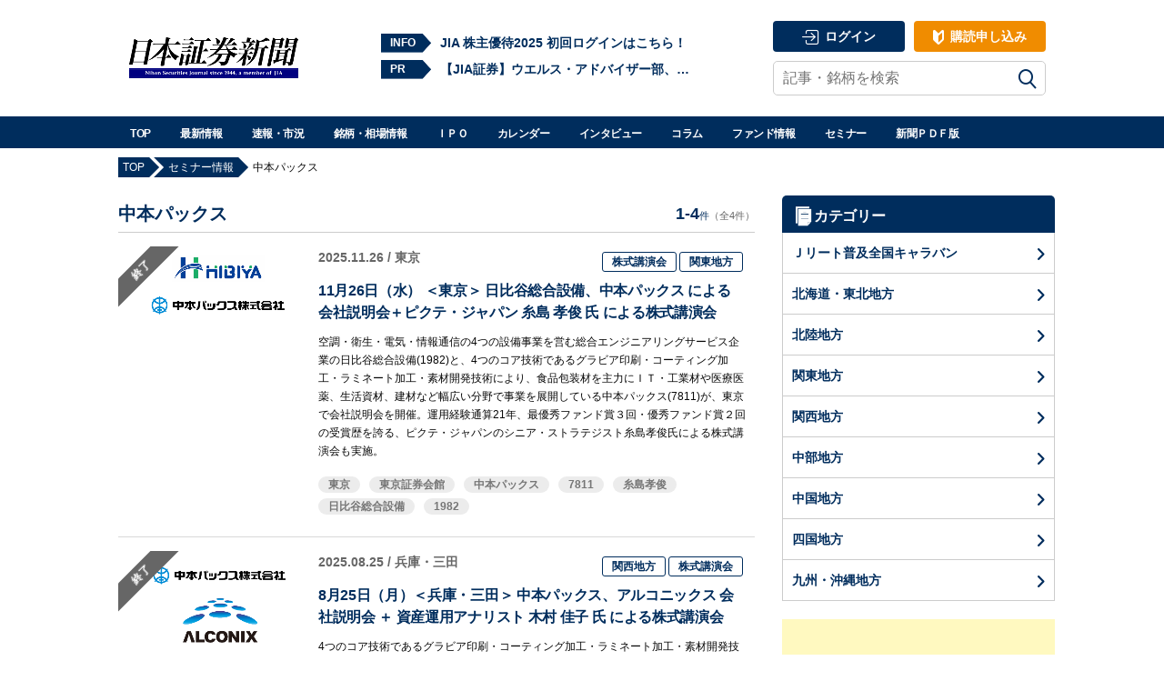

--- FILE ---
content_type: text/html; charset=UTF-8
request_url: https://www.nsjournal.jp/seminar_tag/%E4%B8%AD%E6%9C%AC%E3%83%91%E3%83%83%E3%82%AF%E3%82%B9/
body_size: 17184
content:
<!doctype html>
<html dir="ltr" lang="ja"
	prefix="og: https://ogp.me/ns#" >
<head>
	<meta charset="UTF-8">
	<meta name="viewport" content="width=device-width, initial-scale=1">
	<title>中本パックス - 日本証券新聞</title>

		<!-- All in One SEO 4.2.8 - aioseo.com -->
		<meta name="robots" content="max-image-preview:large" />
		<link rel="canonical" href="https://www.nsjournal.jp/seminar_tag/%E4%B8%AD%E6%9C%AC%E3%83%91%E3%83%83%E3%82%AF%E3%82%B9/" />
		<meta name="generator" content="All in One SEO (AIOSEO) 4.2.8 " />

		<!-- Google tag (gtag.js) -->
<script async src="https://www.googletagmanager.com/gtag/js?id=AW-1034982665"></script>
<script>
  window.dataLayer = window.dataLayer || [];
  function gtag(){dataLayer.push(arguments);}
  gtag('js', new Date());

  gtag('config', 'AW-1034982665');
</script>


<!-- Google tag (gtag.js) -->
<script async src="https://www.googletagmanager.com/gtag/js?id=UA-33929920-1"></script>
<script>
  window.dataLayer = window.dataLayer || [];
  function gtag(){dataLayer.push(arguments);}
  gtag('js', new Date());

  gtag('config', 'UA-33929920-1');
</script>
		<script type="application/ld+json" class="aioseo-schema">
			{"@context":"https:\/\/schema.org","@graph":[{"@type":"BreadcrumbList","@id":"https:\/\/www.nsjournal.jp\/seminar_tag\/%E4%B8%AD%E6%9C%AC%E3%83%91%E3%83%83%E3%82%AF%E3%82%B9\/#breadcrumblist","itemListElement":[{"@type":"ListItem","@id":"https:\/\/www.nsjournal.jp\/#listItem","position":1,"item":{"@type":"WebPage","@id":"https:\/\/www.nsjournal.jp\/","name":"\u30db\u30fc\u30e0","description":"\u65e5\u672c\u3067\u6700\u3082\u6b74\u53f2\u306e\u3042\u308b\u8a3c\u5238\u30fb\u91d1\u878d\u306e\u7dcf\u5408\u5c02\u9580\u7d19","url":"https:\/\/www.nsjournal.jp\/"},"nextItem":"https:\/\/www.nsjournal.jp\/seminar_tag\/%e4%b8%ad%e6%9c%ac%e3%83%91%e3%83%83%e3%82%af%e3%82%b9\/#listItem"},{"@type":"ListItem","@id":"https:\/\/www.nsjournal.jp\/seminar_tag\/%e4%b8%ad%e6%9c%ac%e3%83%91%e3%83%83%e3%82%af%e3%82%b9\/#listItem","position":2,"item":{"@type":"WebPage","@id":"https:\/\/www.nsjournal.jp\/seminar_tag\/%e4%b8%ad%e6%9c%ac%e3%83%91%e3%83%83%e3%82%af%e3%82%b9\/","name":"\u4e2d\u672c\u30d1\u30c3\u30af\u30b9","url":"https:\/\/www.nsjournal.jp\/seminar_tag\/%e4%b8%ad%e6%9c%ac%e3%83%91%e3%83%83%e3%82%af%e3%82%b9\/"},"previousItem":"https:\/\/www.nsjournal.jp\/#listItem"}]},{"@type":"CollectionPage","@id":"https:\/\/www.nsjournal.jp\/seminar_tag\/%E4%B8%AD%E6%9C%AC%E3%83%91%E3%83%83%E3%82%AF%E3%82%B9\/#collectionpage","url":"https:\/\/www.nsjournal.jp\/seminar_tag\/%E4%B8%AD%E6%9C%AC%E3%83%91%E3%83%83%E3%82%AF%E3%82%B9\/","name":"\u4e2d\u672c\u30d1\u30c3\u30af\u30b9 - \u65e5\u672c\u8a3c\u5238\u65b0\u805e","inLanguage":"ja","isPartOf":{"@id":"https:\/\/www.nsjournal.jp\/#website"},"breadcrumb":{"@id":"https:\/\/www.nsjournal.jp\/seminar_tag\/%E4%B8%AD%E6%9C%AC%E3%83%91%E3%83%83%E3%82%AF%E3%82%B9\/#breadcrumblist"}},{"@type":"Organization","@id":"https:\/\/www.nsjournal.jp\/#organization","name":"\u65e5\u672c\u8a3c\u5238\u65b0\u805e","url":"https:\/\/www.nsjournal.jp\/","logo":{"@type":"ImageObject","url":"https:\/\/www.nsjournal.jp\/wp-content\/uploads\/2019\/09\/nsj-logo_750x300.png","@id":"https:\/\/www.nsjournal.jp\/#organizationLogo","width":640,"height":256},"image":{"@id":"https:\/\/www.nsjournal.jp\/#organizationLogo"},"sameAs":["https:\/\/www.facebook.com\/nsjournal","https:\/\/twitter.com\/NSJ_nsjournal"]},{"@type":"WebSite","@id":"https:\/\/www.nsjournal.jp\/#website","url":"https:\/\/www.nsjournal.jp\/","name":"\u65e5\u672c\u8a3c\u5238\u65b0\u805e","description":"\u65e5\u672c\u3067\u6700\u3082\u6b74\u53f2\u306e\u3042\u308b\u8a3c\u5238\u30fb\u91d1\u878d\u306e\u7dcf\u5408\u5c02\u9580\u7d19","inLanguage":"ja","publisher":{"@id":"https:\/\/www.nsjournal.jp\/#organization"}}]}
		</script>
		<!-- All in One SEO -->

<link rel="alternate" type="application/rss+xml" title="日本証券新聞 &raquo; フィード" href="https://www.nsjournal.jp/feed/" />
<link rel="alternate" type="application/rss+xml" title="日本証券新聞 &raquo; コメントフィード" href="https://www.nsjournal.jp/comments/feed/" />
<link rel="alternate" type="application/rss+xml" title="日本証券新聞 &raquo; 中本パックス セミナータグ のフィード" href="https://www.nsjournal.jp/seminar_tag/%e4%b8%ad%e6%9c%ac%e3%83%91%e3%83%83%e3%82%af%e3%82%b9/feed/" />
<link rel='stylesheet' id='dashicons-css' href='https://www.nsjournal.jp/wp-includes/css/dashicons.min.css?ver=6.1.1' type='text/css' media='all' />
<link rel='stylesheet' id='menu-icon-font-awesome-css' href='https://www.nsjournal.jp/wp-content/plugins/menu-icons/css/fontawesome/css/all.min.css?ver=5.15.4' type='text/css' media='all' />
<link rel='stylesheet' id='elasticpress-related-posts-block-css' href='https://www.nsjournal.jp/wp-content/plugins/elasticpress/dist/css/related-posts-block-styles.min.css?ver=3.5.6' type='text/css' media='all' />
<link rel='stylesheet' id='classic-theme-styles-css' href='https://www.nsjournal.jp/wp-includes/css/classic-themes.min.css?ver=1' type='text/css' media='all' />
<style id='global-styles-inline-css' type='text/css'>
body{--wp--preset--color--black: #000000;--wp--preset--color--cyan-bluish-gray: #abb8c3;--wp--preset--color--white: #FFF;--wp--preset--color--pale-pink: #f78da7;--wp--preset--color--vivid-red: #cf2e2e;--wp--preset--color--luminous-vivid-orange: #ff6900;--wp--preset--color--luminous-vivid-amber: #fcb900;--wp--preset--color--light-green-cyan: #7bdcb5;--wp--preset--color--vivid-green-cyan: #00d084;--wp--preset--color--pale-cyan-blue: #8ed1fc;--wp--preset--color--vivid-cyan-blue: #0693e3;--wp--preset--color--vivid-purple: #9b51e0;--wp--preset--color--primary: #0073a8;--wp--preset--color--secondary: #005075;--wp--preset--color--dark-gray: #111;--wp--preset--color--light-gray: #767676;--wp--preset--gradient--vivid-cyan-blue-to-vivid-purple: linear-gradient(135deg,rgba(6,147,227,1) 0%,rgb(155,81,224) 100%);--wp--preset--gradient--light-green-cyan-to-vivid-green-cyan: linear-gradient(135deg,rgb(122,220,180) 0%,rgb(0,208,130) 100%);--wp--preset--gradient--luminous-vivid-amber-to-luminous-vivid-orange: linear-gradient(135deg,rgba(252,185,0,1) 0%,rgba(255,105,0,1) 100%);--wp--preset--gradient--luminous-vivid-orange-to-vivid-red: linear-gradient(135deg,rgba(255,105,0,1) 0%,rgb(207,46,46) 100%);--wp--preset--gradient--very-light-gray-to-cyan-bluish-gray: linear-gradient(135deg,rgb(238,238,238) 0%,rgb(169,184,195) 100%);--wp--preset--gradient--cool-to-warm-spectrum: linear-gradient(135deg,rgb(74,234,220) 0%,rgb(151,120,209) 20%,rgb(207,42,186) 40%,rgb(238,44,130) 60%,rgb(251,105,98) 80%,rgb(254,248,76) 100%);--wp--preset--gradient--blush-light-purple: linear-gradient(135deg,rgb(255,206,236) 0%,rgb(152,150,240) 100%);--wp--preset--gradient--blush-bordeaux: linear-gradient(135deg,rgb(254,205,165) 0%,rgb(254,45,45) 50%,rgb(107,0,62) 100%);--wp--preset--gradient--luminous-dusk: linear-gradient(135deg,rgb(255,203,112) 0%,rgb(199,81,192) 50%,rgb(65,88,208) 100%);--wp--preset--gradient--pale-ocean: linear-gradient(135deg,rgb(255,245,203) 0%,rgb(182,227,212) 50%,rgb(51,167,181) 100%);--wp--preset--gradient--electric-grass: linear-gradient(135deg,rgb(202,248,128) 0%,rgb(113,206,126) 100%);--wp--preset--gradient--midnight: linear-gradient(135deg,rgb(2,3,129) 0%,rgb(40,116,252) 100%);--wp--preset--duotone--dark-grayscale: url('#wp-duotone-dark-grayscale');--wp--preset--duotone--grayscale: url('#wp-duotone-grayscale');--wp--preset--duotone--purple-yellow: url('#wp-duotone-purple-yellow');--wp--preset--duotone--blue-red: url('#wp-duotone-blue-red');--wp--preset--duotone--midnight: url('#wp-duotone-midnight');--wp--preset--duotone--magenta-yellow: url('#wp-duotone-magenta-yellow');--wp--preset--duotone--purple-green: url('#wp-duotone-purple-green');--wp--preset--duotone--blue-orange: url('#wp-duotone-blue-orange');--wp--preset--font-size--small: 19.5px;--wp--preset--font-size--medium: 20px;--wp--preset--font-size--large: 36.5px;--wp--preset--font-size--x-large: 42px;--wp--preset--font-size--normal: 22px;--wp--preset--font-size--huge: 49.5px;--wp--preset--spacing--20: 0.44rem;--wp--preset--spacing--30: 0.67rem;--wp--preset--spacing--40: 1rem;--wp--preset--spacing--50: 1.5rem;--wp--preset--spacing--60: 2.25rem;--wp--preset--spacing--70: 3.38rem;--wp--preset--spacing--80: 5.06rem;}:where(.is-layout-flex){gap: 0.5em;}body .is-layout-flow > .alignleft{float: left;margin-inline-start: 0;margin-inline-end: 2em;}body .is-layout-flow > .alignright{float: right;margin-inline-start: 2em;margin-inline-end: 0;}body .is-layout-flow > .aligncenter{margin-left: auto !important;margin-right: auto !important;}body .is-layout-constrained > .alignleft{float: left;margin-inline-start: 0;margin-inline-end: 2em;}body .is-layout-constrained > .alignright{float: right;margin-inline-start: 2em;margin-inline-end: 0;}body .is-layout-constrained > .aligncenter{margin-left: auto !important;margin-right: auto !important;}body .is-layout-constrained > :where(:not(.alignleft):not(.alignright):not(.alignfull)){max-width: var(--wp--style--global--content-size);margin-left: auto !important;margin-right: auto !important;}body .is-layout-constrained > .alignwide{max-width: var(--wp--style--global--wide-size);}body .is-layout-flex{display: flex;}body .is-layout-flex{flex-wrap: wrap;align-items: center;}body .is-layout-flex > *{margin: 0;}:where(.wp-block-columns.is-layout-flex){gap: 2em;}.has-black-color{color: var(--wp--preset--color--black) !important;}.has-cyan-bluish-gray-color{color: var(--wp--preset--color--cyan-bluish-gray) !important;}.has-white-color{color: var(--wp--preset--color--white) !important;}.has-pale-pink-color{color: var(--wp--preset--color--pale-pink) !important;}.has-vivid-red-color{color: var(--wp--preset--color--vivid-red) !important;}.has-luminous-vivid-orange-color{color: var(--wp--preset--color--luminous-vivid-orange) !important;}.has-luminous-vivid-amber-color{color: var(--wp--preset--color--luminous-vivid-amber) !important;}.has-light-green-cyan-color{color: var(--wp--preset--color--light-green-cyan) !important;}.has-vivid-green-cyan-color{color: var(--wp--preset--color--vivid-green-cyan) !important;}.has-pale-cyan-blue-color{color: var(--wp--preset--color--pale-cyan-blue) !important;}.has-vivid-cyan-blue-color{color: var(--wp--preset--color--vivid-cyan-blue) !important;}.has-vivid-purple-color{color: var(--wp--preset--color--vivid-purple) !important;}.has-black-background-color{background-color: var(--wp--preset--color--black) !important;}.has-cyan-bluish-gray-background-color{background-color: var(--wp--preset--color--cyan-bluish-gray) !important;}.has-white-background-color{background-color: var(--wp--preset--color--white) !important;}.has-pale-pink-background-color{background-color: var(--wp--preset--color--pale-pink) !important;}.has-vivid-red-background-color{background-color: var(--wp--preset--color--vivid-red) !important;}.has-luminous-vivid-orange-background-color{background-color: var(--wp--preset--color--luminous-vivid-orange) !important;}.has-luminous-vivid-amber-background-color{background-color: var(--wp--preset--color--luminous-vivid-amber) !important;}.has-light-green-cyan-background-color{background-color: var(--wp--preset--color--light-green-cyan) !important;}.has-vivid-green-cyan-background-color{background-color: var(--wp--preset--color--vivid-green-cyan) !important;}.has-pale-cyan-blue-background-color{background-color: var(--wp--preset--color--pale-cyan-blue) !important;}.has-vivid-cyan-blue-background-color{background-color: var(--wp--preset--color--vivid-cyan-blue) !important;}.has-vivid-purple-background-color{background-color: var(--wp--preset--color--vivid-purple) !important;}.has-black-border-color{border-color: var(--wp--preset--color--black) !important;}.has-cyan-bluish-gray-border-color{border-color: var(--wp--preset--color--cyan-bluish-gray) !important;}.has-white-border-color{border-color: var(--wp--preset--color--white) !important;}.has-pale-pink-border-color{border-color: var(--wp--preset--color--pale-pink) !important;}.has-vivid-red-border-color{border-color: var(--wp--preset--color--vivid-red) !important;}.has-luminous-vivid-orange-border-color{border-color: var(--wp--preset--color--luminous-vivid-orange) !important;}.has-luminous-vivid-amber-border-color{border-color: var(--wp--preset--color--luminous-vivid-amber) !important;}.has-light-green-cyan-border-color{border-color: var(--wp--preset--color--light-green-cyan) !important;}.has-vivid-green-cyan-border-color{border-color: var(--wp--preset--color--vivid-green-cyan) !important;}.has-pale-cyan-blue-border-color{border-color: var(--wp--preset--color--pale-cyan-blue) !important;}.has-vivid-cyan-blue-border-color{border-color: var(--wp--preset--color--vivid-cyan-blue) !important;}.has-vivid-purple-border-color{border-color: var(--wp--preset--color--vivid-purple) !important;}.has-vivid-cyan-blue-to-vivid-purple-gradient-background{background: var(--wp--preset--gradient--vivid-cyan-blue-to-vivid-purple) !important;}.has-light-green-cyan-to-vivid-green-cyan-gradient-background{background: var(--wp--preset--gradient--light-green-cyan-to-vivid-green-cyan) !important;}.has-luminous-vivid-amber-to-luminous-vivid-orange-gradient-background{background: var(--wp--preset--gradient--luminous-vivid-amber-to-luminous-vivid-orange) !important;}.has-luminous-vivid-orange-to-vivid-red-gradient-background{background: var(--wp--preset--gradient--luminous-vivid-orange-to-vivid-red) !important;}.has-very-light-gray-to-cyan-bluish-gray-gradient-background{background: var(--wp--preset--gradient--very-light-gray-to-cyan-bluish-gray) !important;}.has-cool-to-warm-spectrum-gradient-background{background: var(--wp--preset--gradient--cool-to-warm-spectrum) !important;}.has-blush-light-purple-gradient-background{background: var(--wp--preset--gradient--blush-light-purple) !important;}.has-blush-bordeaux-gradient-background{background: var(--wp--preset--gradient--blush-bordeaux) !important;}.has-luminous-dusk-gradient-background{background: var(--wp--preset--gradient--luminous-dusk) !important;}.has-pale-ocean-gradient-background{background: var(--wp--preset--gradient--pale-ocean) !important;}.has-electric-grass-gradient-background{background: var(--wp--preset--gradient--electric-grass) !important;}.has-midnight-gradient-background{background: var(--wp--preset--gradient--midnight) !important;}.has-small-font-size{font-size: var(--wp--preset--font-size--small) !important;}.has-medium-font-size{font-size: var(--wp--preset--font-size--medium) !important;}.has-large-font-size{font-size: var(--wp--preset--font-size--large) !important;}.has-x-large-font-size{font-size: var(--wp--preset--font-size--x-large) !important;}
.wp-block-navigation a:where(:not(.wp-element-button)){color: inherit;}
:where(.wp-block-columns.is-layout-flex){gap: 2em;}
.wp-block-pullquote{font-size: 1.5em;line-height: 1.6;}
</style>
<link rel='stylesheet' id='swpm-3d-secure-plugin-style-css' href='https://www.nsjournal.jp/wp-content/plugins/simple-membership-3d-secure/style.css?ver=1.0.0' type='text/css' media='all' />
<link rel='stylesheet' id='swpm.common-css' href='https://www.nsjournal.jp/wp-content/plugins/simple-membership/css/swpm.common.css?ver=6.1.1' type='text/css' media='all' />
<link rel='stylesheet' id='swpm-jqueryui-css-css' href='https://www.nsjournal.jp/wp-content/plugins/swpm-form-builder/css/smoothness/jquery-ui-1.10.3.min.css?ver=20131203' type='text/css' media='all' />
<link rel='stylesheet' id='parent-style-css' href='https://www.nsjournal.jp/wp-content/themes/twentynineteen/style.css?ver=2018-12-20' type='text/css' media='all' />
<link rel='stylesheet' id='parent-print-style-css' href='https://www.nsjournal.jp/wp-content/themes/twentynineteen/print.css?ver=2018-12-20' type='text/css' media='all' />
<link rel='stylesheet' id='child-style-css' href='https://www.nsjournal.jp/wp-content/themes/nsj/style.css?ver=2018-12-20' type='text/css' media='all' />
<link rel='stylesheet' id='nsj-style-css' href='https://www.nsjournal.jp/wp-content/themes/nsj/assets/css/nsj.css?ver=2021-06-29' type='text/css' media='all' />
<link rel='stylesheet' id='nsj-fonts-css' href='https://www.nsjournal.jp/wp-content/themes/nsj/assets/css/fonts.css?ver=2019-03-07' type='text/css' media='all' />
<script type='text/javascript' src='https://www.nsjournal.jp/wp-includes/js/jquery/jquery.min.js?ver=3.6.1' id='jquery-core-js'></script>
<script type='text/javascript' src='https://www.nsjournal.jp/wp-includes/js/jquery/jquery-migrate.min.js?ver=3.3.2' id='jquery-migrate-js'></script>
<script type='application/json' id='wpp-json'>
{"sampling_active":0,"sampling_rate":100,"ajax_url":"https:\/\/www.nsjournal.jp\/wp-json\/wordpress-popular-posts\/v1\/popular-posts","api_url":"https:\/\/www.nsjournal.jp\/wp-json\/wordpress-popular-posts","ID":0,"token":"7c8f37ff0e","lang":0,"debug":0}
</script>
<script type='text/javascript' src='https://www.nsjournal.jp/wp-content/plugins/wordpress-popular-posts/assets/js/wpp.min.js?ver=6.1.1' id='wpp-js-js'></script>
<script type='text/javascript' src='https://www.nsjournal.jp/wp-content/themes/nsj/assets/js/nsj_base.js?ver=20220401' id='nsj_base-js'></script>
<link rel="https://api.w.org/" href="https://www.nsjournal.jp/wp-json/" /><link rel="alternate" type="application/json" href="https://www.nsjournal.jp/wp-json/wp/v2/seminar_tag/10431" /><link rel="EditURI" type="application/rsd+xml" title="RSD" href="https://www.nsjournal.jp/xmlrpc.php?rsd" />
<link rel="wlwmanifest" type="application/wlwmanifest+xml" href="https://www.nsjournal.jp/wp-includes/wlwmanifest.xml" />
<meta name="generator" content="WordPress 6.1.1" />
<!-- <meta name="swpm" version="4.6.8" /> -->
            <style id="wpp-loading-animation-styles">@-webkit-keyframes bgslide{from{background-position-x:0}to{background-position-x:-200%}}@keyframes bgslide{from{background-position-x:0}to{background-position-x:-200%}}.wpp-widget-placeholder,.wpp-widget-block-placeholder{margin:0 auto;width:60px;height:3px;background:#dd3737;background:linear-gradient(90deg,#dd3737 0%,#571313 10%,#dd3737 100%);background-size:200% auto;border-radius:3px;-webkit-animation:bgslide 1s infinite linear;animation:bgslide 1s infinite linear}</style>
            		<style type="text/css" id="wp-custom-css">
			.adsbygoogle {
	display: block;
	margin-left: auto;
	margin-right: auto;
}

/*トップ自由入力 - NSJヘッドライン start*/
.nsj-video_items {
    margin: 30px 0;
    display: flex;
}
.nsj-video_item {
	width: 48.5%;
    padding: 20px;
    font-size: 12px;
    background: #f5f5f5;
    border: 1px solid #e6e6e6;
    box-sizing: border-box;
}
.nsj-video_item:first-of-type {
    margin-right: 3%;
}
.nsj-video_item__video {
    width: 100%;
}
.nsj-video_item__video__inner {
    position:relative;
    height: 0;
    padding-top:56.25%;
    overflow: hidden;
}
.nsj-video_item__video__inner iframe {
    position: absolute;
    top: 0;
    left: 0;
    width: 100%;
    height: 100%;
}
.nsj-video_item__text {
	width: 100%;
    margin-top: 20px;
}
.nsj-video_item__text-header {
    display: flex;
    align-items: center;
}
.nsj-video_item__text-header-icon {
    position: relative;
    width: 80px;
    height: 80px;
    padding: 5px;
    box-sizing: border-box;
    border: 1px solid #c1c1c1;
    border-radius: 50%;
    overflow: hidden;
    background-color: #fff;
}
.nsj-video_item__text-header-icon figure {
    width: 100%;
    height: 100%;
    text-align: center;
    padding: 5px;
    box-sizing: border-box;
    position: relative;
    margin: 0;
}
.nsj-video_item__text-header-icon img {
    max-width: 100%;
    height: auto;
    position: absolute;
    top: 50%;
    left: 50%;
    transform: translate(-50%,-50%);
}
.nsj-video_item__text-header-ttl {
    margin-left: 10px;
}
.nsj-video_item__text-header-ttl p, .nsj-video_item__text-header-ttl h2 {
    margin: 0;
}
.nsj-video_item__text-header-ttl h2 {
    font-size: 18px;
    color: #002d5d;
    margin-top: 8px;
}
.nsj-video_item__text-body {
    margin-bottom: 10px;
}
.nsj-video_item__text-body p {
    text-align: justify;
    line-height: 1.75em;
}
.nsj-video_item__text-footer {
    text-align: right;
}
@media screen and (max-device-width: 480px) {
.nsj-video_items {
    padding: 20px 15px;
    font-size: 14px;
    display: block;
}
.nsj-video_item {
    width: 100%;
}
.nsj-video_item:first-of-type {
    margin-right: 0;
    margin-bottom: 20px;
}
.nsj-video_item__video {
    margin-right: 0;
    margin-bottom: 10px;
    width: 100%;
}
.nsj-video_item__text {
    width: 100%;
}
}
/*トップ自由入力 - NSJヘッドライン end*/
#___gcse_2 {
	display: none;
}
.no-results.not-found .note p:nth-child(2) {
	display: none;
}
/*バナーの広告表示*/
.ad-link {
  position: relative;
  display: block;
  max-width: 300px;
  margin: auto;
}
.ad-label {
  font-size: 10px;
  background: #fff;
  border: 1px solid #bababa;
  color: #012d5d;
  position: absolute;
  z-index: 4;
  padding: 3px;
  top: 0;
  right: 0;
}
/*YouTubeライブ用ウィジェット*/
.nsj_youtube_live {
	background-color: #fff;
	border: 1px solid #e6e6e6;
	border-radius: 4px;
	overflow: hidden;
	box-sizing: border-box;
}
.nsj_youtube_live-video {
	position: relative;
	height: 0;
	padding-top: 56.25%;
	overflow: hidden;	
}
.nsj_youtube_live-video iframe {
	position: absolute;
	top: 0;
	left: 0;
	width: 100%;
	height: 100%;
}
.nsj_youtube_live-title {
	margin: 0;
	padding: 10px 15px;
	color: #fff;
	background: #c00;
	font-size: 14px !important;
	display: flex;
	align-items: center;
}
.youtube-icon {
	background-image: url(https://new-staging.nsjournal.jp/wp-content/uploads/2020/11/youtube-icon.svg);
	width: 24px;
	height: auto;	
	margin-right: 6px;
	background-repeat: no-repeat;
	background-size: contain;
	position: relative;
	display: inline-block;
}
.youtube-icon::before {
	content: '';
	display: inline-block;
	padding-top: 68.75%;
}
.nsj_youtube_live-description {
	padding: 0px 15px;
	margin: 15px 0px;
}
.nsj_youtube_live-description-text {
	margin: 0;
	font-size: 12px;
	line-height: 1.75 !important;
	text-align: justify;
}
.nsj_youtube_live-btn {
	margin-top: 15px;
	padding: 0 15px 15px;
	box-sizing: border-box;
	display: flex;
}
.nsj_youtube_live-link {
	margin-left: auto;
	padding: 10px;
	background-color: #c00;
	border-radius: 2px;
	box-sizing: border-box;
	color: #fff !important;
	font-size: 14px;
}
@media (max-width: 768px) {
.widget_nsj_youtube_widget {
	padding: 0 10px;
}
}
@media (max-width: 480px) {
.widget_nsj_youtube_widget {
	padding: 0 15px;
}
}

/* かぶカツ  PICKUP */
.coming-soon--pickup {
	padding-bottom: 20px;
}

/* 共通テンプレート かぶカツリンク非表示 */
.id-gnav_list > .id-gnav_item:nth-child(2) {
    display: none;
}

.id-service_list > .id-service_item:nth-child(1)  {
	display: none;
}

/* プラン購読 */
#post-505 .swpm-payment-button form {
	display: flex;
	justify-content: center;
}

/* 404 */
.page404 p:last-child {
	display: none;
}

/* xシェアボタン */
.x-share {
		display: inline-block;
		background-color: black;
		padding: 4px 8px 4px;
		color: #fff;
		font-size: 12px;
		font-weight: 700;
		border-radius: 10px;
		margin-right: 5px;
}

.x-share a:hover {
		color: #fff;
}		</style>
		  <link rel="apple-touch-icon" sizes="180x180" href="/wp-content/themes/nsj/assets/favicon/apple-touch-icon.png">
  <link rel="icon" type="image/png" sizes="32x32" href="/wp-content/themes/nsj/assets/favicon/favicon-32x32.png">
  <link rel="icon" type="image/png" sizes="16x16" href="/wp-content/themes/nsj/assets/favicon/favicon-16x16.png">
  <link rel="manifest" href="/wp-content/themes/nsj/assets/favicon/site.webmanifest">
  <link rel="mask-icon" href="/wp-content/themes/nsj/assets/favicon/safari-pinned-tab.svg" color="#5bbad5">
  <link rel="shortcut icon" href="/wp-content/themes/nsj/assets/favicon/favicon.ico">
  <meta name="msapplication-TileColor" content="#da532c">
  <meta name="msapplication-config" content="/wp-content/themes/nsj/assets/favicon/browserconfig.xml">
  <meta name="theme-color" content="#ffffff">
</head>

<body class="archive tax-seminar_tag term-10431 wp-custom-logo wp-embed-responsive has_sidebar hfeed image-filters-enabled">
<div id="page" class="site">

	<header id="masthead" class="site-header">

		<div class="site-branding-container">
			<div class="site-branding">
	<div class="bt_spnav"></div>
				<div class="logo"><h1 class="site-title"><a href="https://www.nsjournal.jp/"><img src="https://www.nsjournal.jp/wp-content/uploads/2019/09/nsj-logo_750x300.png" alt="日本証券新聞 日本で最も歴史のある証券・金融の総合専門紙 "></a></h1></div>
	
	<div class="header_search sp">
		<form role="search" method="get" class="search-form search-form-696e4fe37c0fb" action="https://www.nsjournal.jp/">
    <div class="search-row">
        <div class="search-container-query" data-header-hidden="false">
            <span class="search-label" data-header-hidden="true">キーワード</span>
            <input type="search" value="" name="s" class="search-query-text" placeholder="記事・銘柄を検索">
        </div>
        <div class="search-container-category" data-header-hidden="true">
            <span class="search-label">カテゴリ</span>
<!--            <input type="hidden" name="post_type" value="--><!--" class="search-post_type-value">-->
            <input type="hidden" name="cat" value="" class="search-cat-value">
            <select  name='category_options' id='cat' class='postform' >
	        <option class="level-0" value="11,35,17,14,21,4,23">全カテゴリ</option><option class="level-0" value="11,17,14,21,4,23">全カテゴリ（速報・市況を除く）</option><option class="level-0" value="35">速報・市況</option><option class="level-0" value="11">銘柄・相場情報</option><option class="level-0" value="17">IPO</option><option class="level-0" value="14">インタビュー</option><option class="level-0" value="21">コラム</option><option class="level-0" value="23">ファンド情報</option><option class="level-0" value="4">新聞PDF</option>            </select>
        </div>
    </div>
        <input type="submit" class="search-submit" value="検索" />
</form>
<script>
    jQuery((function($){
        var uniqid = '696e4fe37c0fb';
        var $base = $('.search-form-' + uniqid);
        var $order = $('.search-order-value', $base);
        var $orderBy = $('.search-orderby-value', $base);
        // var $postType = $('.search-post_type-value', $base);
        var $cat = $('.search-cat-value', $base);
        var $orderType = $('input[name="order_type"]', $base);
        var $categories = $('select[name="category_options"]', $base);
        $orderType.on('change', function(){
            switch ($(this).val()) {
                case 'post_date-desc':
                    $orderBy.val('post_date');
                    $order.val('desc');
                    break;
                case 'post_date-asc':
                    $orderBy.val('post_date');
                    $order.val('asc');
                    break;
                default:
                    $orderBy.val('');
                    $order.val('');
                    break;
            }
        });
        $categories.on('change', function(){
            switch ($(this).val()) {
                // case 'calendar':
                // case 'seminar':
                //     $cat.val(0);
                //     $postType.val($(this).val());
                //     break;
                default:
                    $cat.val($(this).val());
                    $postType.val('');
                    break;
            }
        });
    })(jQuery));
</script>
	</div>

	<div class='header_info_area'><div class='text_ad'><span>INFO</span><div class="advertizing"><a href="https://www.nsjournal.jp/login_jia2025/" onload="" onclick="" target="_blank">JIA 株主優待2025 初回ログインはこちら！</a></div><script type="text/javascript" style="display: none;">window.addEventListener("load", function(){});</script></div><div class='text_ad'><span>PR</span><div class="advertizing"><a href="https://www.jia-sec.co.jp/about/wealth-advisor/" onload="" onclick="" target="_blank">【JIA証券】ウエルス・アドバイザー部、始動</a></div><script type="text/javascript" style="display: none;">window.addEventListener("load", function(){});</script></div></div>

	<div class="header_right_area">

	<a href="https://www.nsjournal.jp/membership-login/" class="login"><i class="icon-nsj icon-login"></i> ログイン</a><a href="https://www.nsjournal.jp/membership-registration/" class="apply"><i class="icon-nsj icon-beginer"></i> 購読申し込み</a>		
		<div class="header_search">
			<form role="search" method="get" class="search-form search-form-696e4fe3825a9" action="https://www.nsjournal.jp/">
    <div class="search-row">
        <div class="search-container-query" data-header-hidden="false">
            <span class="search-label" data-header-hidden="true">キーワード</span>
            <input type="search" value="" name="s" class="search-query-text" placeholder="記事・銘柄を検索">
        </div>
        <div class="search-container-category" data-header-hidden="true">
            <span class="search-label">カテゴリ</span>
<!--            <input type="hidden" name="post_type" value="--><!--" class="search-post_type-value">-->
            <input type="hidden" name="cat" value="" class="search-cat-value">
            <select  name='category_options' id='cat' class='postform' >
	        <option class="level-0" value="11,35,17,14,21,4,23">全カテゴリ</option><option class="level-0" value="11,17,14,21,4,23">全カテゴリ（速報・市況を除く）</option><option class="level-0" value="35">速報・市況</option><option class="level-0" value="11">銘柄・相場情報</option><option class="level-0" value="17">IPO</option><option class="level-0" value="14">インタビュー</option><option class="level-0" value="21">コラム</option><option class="level-0" value="23">ファンド情報</option><option class="level-0" value="4">新聞PDF</option>            </select>
        </div>
    </div>
        <input type="submit" class="search-submit" value="検索" />
</form>
<script>
    jQuery((function($){
        var uniqid = '696e4fe3825a9';
        var $base = $('.search-form-' + uniqid);
        var $order = $('.search-order-value', $base);
        var $orderBy = $('.search-orderby-value', $base);
        // var $postType = $('.search-post_type-value', $base);
        var $cat = $('.search-cat-value', $base);
        var $orderType = $('input[name="order_type"]', $base);
        var $categories = $('select[name="category_options"]', $base);
        $orderType.on('change', function(){
            switch ($(this).val()) {
                case 'post_date-desc':
                    $orderBy.val('post_date');
                    $order.val('desc');
                    break;
                case 'post_date-asc':
                    $orderBy.val('post_date');
                    $order.val('asc');
                    break;
                default:
                    $orderBy.val('');
                    $order.val('');
                    break;
            }
        });
        $categories.on('change', function(){
            switch ($(this).val()) {
                // case 'calendar':
                // case 'seminar':
                //     $cat.val(0);
                //     $postType.val($(this).val());
                //     break;
                default:
                    $cat.val($(this).val());
                    $postType.val('');
                    break;
            }
        });
    })(jQuery));
</script>
		</div>
	</div>

</div><!-- .site-branding -->
		</div>

					<nav id="site-navigation" class="main-navigation" aria-label="トップメニュー">
				<div class="menu-gnav-container"><ul id="menu-gnav" class="main-menu"><li><a href="/">TOP</a></li>
<li><a href="https://www.nsjournal.jp/new/">最新情報</a></li>
<li><a href="https://www.nsjournal.jp/category/nsj_short_live/sokuhou/" aria-haspopup="true" aria-expanded="false">速報・市況</a><button class="submenu-expand" tabindex="-1"><svg class="svg-icon" width="24" height="24" aria-hidden="true" role="img" focusable="false" xmlns="http://www.w3.org/2000/svg" viewBox="0 0 24 24"><path d="M7.41 8.59L12 13.17l4.59-4.58L18 10l-6 6-6-6 1.41-1.41z"></path><path fill="none" d="M0 0h24v24H0V0z"></path></svg></button>
<ul class="sub-menu">
	<li><button class="menu-item-link-return" tabindex="-1"><svg class="svg-icon" width="24" height="24" aria-hidden="true" role="img" focusable="false" viewBox="0 0 24 24" version="1.1" xmlns="http://www.w3.org/2000/svg" xmlns:xlink="http://www.w3.org/1999/xlink"><path d="M15.41 7.41L14 6l-6 6 6 6 1.41-1.41L10.83 12z"></path><path d="M0 0h24v24H0z" fill="none"></path></svg>速報・市況</button></li>
	<li><a href="https://www.nsjournal.jp/category/nsj_short_live/121-1/">ＮＳＪショートライブ/個別</a></li>
</ul>
</li>
<li><a href="https://www.nsjournal.jp/category/update/meigara/" aria-haspopup="true" aria-expanded="false">銘柄・相場情報</a><button class="submenu-expand" tabindex="-1"><svg class="svg-icon" width="24" height="24" aria-hidden="true" role="img" focusable="false" xmlns="http://www.w3.org/2000/svg" viewBox="0 0 24 24"><path d="M7.41 8.59L12 13.17l4.59-4.58L18 10l-6 6-6-6 1.41-1.41z"></path><path fill="none" d="M0 0h24v24H0V0z"></path></svg></button>
<ul class="sub-menu">
	<li><button class="menu-item-link-return" tabindex="-1"><svg class="svg-icon" width="24" height="24" aria-hidden="true" role="img" focusable="false" viewBox="0 0 24 24" version="1.1" xmlns="http://www.w3.org/2000/svg" xmlns:xlink="http://www.w3.org/1999/xlink"><path d="M15.41 7.41L14 6l-6 6 6 6 1.41-1.41L10.83 12z"></path><path d="M0 0h24v24H0z" fill="none"></path></svg>銘柄・相場情報</button></li>
	<li><a href="https://www.nsjournal.jp/category/update/top_news/">トップ記事</a></li>
</ul>
</li>
<li><a href="https://www.nsjournal.jp/category/update/ipo/" aria-haspopup="true" aria-expanded="false">ＩＰＯ</a><button class="submenu-expand" tabindex="-1"><svg class="svg-icon" width="24" height="24" aria-hidden="true" role="img" focusable="false" xmlns="http://www.w3.org/2000/svg" viewBox="0 0 24 24"><path d="M7.41 8.59L12 13.17l4.59-4.58L18 10l-6 6-6-6 1.41-1.41z"></path><path fill="none" d="M0 0h24v24H0V0z"></path></svg></button>
<ul class="sub-menu">
	<li><button class="menu-item-link-return" tabindex="-1"><svg class="svg-icon" width="24" height="24" aria-hidden="true" role="img" focusable="false" viewBox="0 0 24 24" version="1.1" xmlns="http://www.w3.org/2000/svg" xmlns:xlink="http://www.w3.org/1999/xlink"><path d="M15.41 7.41L14 6l-6 6 6 6 1.41-1.41L10.83 12z"></path><path d="M0 0h24v24H0z" fill="none"></path></svg>ＩＰＯ</button></li>
	<li><a href="https://www.nsjournal.jp/tag/%e6%96%b0%e8%a6%8f%e4%b8%8a%e5%a0%b4%e7%b4%b9%e4%bb%8b/">新規上場紹介</a></li>
	<li><a href="https://www.nsjournal.jp/tag/%e3%83%96%e3%83%83%e3%82%af%e3%83%93%e3%83%ab%e5%a4%a7%e4%bd%9c%e6%88%a6/">ブックビル大作戦</a></li>
	<li><a href="https://www.nsjournal.jp/tag/ipo%e8%a8%ba%e6%96%ad/">IPO診断</a></li>
	<li><a href="https://www.nsjournal.jp/tag/ipo%e7%a4%be%e9%95%b7%e4%bc%9a%e8%a6%8b/">IPO社長会見</a></li>
	<li><a href="https://www.nsjournal.jp/tag/%e4%b8%8a%e5%a0%b41%e5%b9%b4%e9%8a%98%e6%9f%84%e3%81%ab%e6%b3%a8%e7%9b%ae/">上場1年銘柄に注目</a></li>
</ul>
</li>
<li><a href="/?post_type=calendar">カレンダー</a></li>
<li><a href="https://www.nsjournal.jp/category/update/interview/">インタビュー</a></li>
<li><a href="https://www.nsjournal.jp/category/update/column/" aria-haspopup="true" aria-expanded="false">コラム</a><button class="submenu-expand" tabindex="-1"><svg class="svg-icon" width="24" height="24" aria-hidden="true" role="img" focusable="false" xmlns="http://www.w3.org/2000/svg" viewBox="0 0 24 24"><path d="M7.41 8.59L12 13.17l4.59-4.58L18 10l-6 6-6-6 1.41-1.41z"></path><path fill="none" d="M0 0h24v24H0V0z"></path></svg></button>
<ul class="sub-menu">
	<li><button class="menu-item-link-return" tabindex="-1"><svg class="svg-icon" width="24" height="24" aria-hidden="true" role="img" focusable="false" viewBox="0 0 24 24" version="1.1" xmlns="http://www.w3.org/2000/svg" xmlns:xlink="http://www.w3.org/1999/xlink"><path d="M15.41 7.41L14 6l-6 6 6 6 1.41-1.41L10.83 12z"></path><path d="M0 0h24v24H0z" fill="none"></path></svg>コラム</button></li>
	<li><a href="https://www.nsjournal.jp/tag/%e6%9c%88%e6%9b%9c%e6%97%a5/" aria-haspopup="true" aria-expanded="false">月曜日</a><button class="submenu-expand" tabindex="-1"><svg class="svg-icon" width="24" height="24" aria-hidden="true" role="img" focusable="false" xmlns="http://www.w3.org/2000/svg" viewBox="0 0 24 24"><path d="M7.41 8.59L12 13.17l4.59-4.58L18 10l-6 6-6-6 1.41-1.41z"></path><path fill="none" d="M0 0h24v24H0V0z"></path></svg></button>
	<ul class="sub-menu">
		<li><button class="menu-item-link-return" tabindex="-1"><svg class="svg-icon" width="24" height="24" aria-hidden="true" role="img" focusable="false" viewBox="0 0 24 24" version="1.1" xmlns="http://www.w3.org/2000/svg" xmlns:xlink="http://www.w3.org/1999/xlink"><path d="M15.41 7.41L14 6l-6 6 6 6 1.41-1.41L10.83 12z"></path><path d="M0 0h24v24H0z" fill="none"></path></svg>月曜日</button></li>
		<li><a href="https://www.nsjournal.jp/tag/%e7%9b%b8%e5%a0%b4%e3%81%ae%e9%86%8d%e9%86%90%e5%91%b3/">相場の醍醐味</a></li>
		<li><a href="https://www.nsjournal.jp/tag/%e5%8d%83%e5%88%a9%e4%bc%91%e3%81%ae%e3%83%ad%e3%83%bc%e3%82%bd%e3%82%af%e8%b6%b3%e5%88%86%e6%9e%90/">千利休のローソク足分析</a></li>
		<li><a href="https://www.nsjournal.jp/tag/%e6%96%b0%e3%83%bb%e9%85%92%e7%94%b0%e4%ba%94%e6%b3%95%e3%81%af%e9%a2%a8%e6%9e%97%e7%81%ab%e5%b1%b1/">新・酒田五法は風林火山</a></li>
		<li><a href="https://www.nsjournal.jp/tag/%e7%9b%b8%e5%a0%b4%e3%81%ae%e7%a6%8f%e3%81%ae%e7%a5%9e%e3%80%80%e7%9c%9f%e3%81%ae%e6%88%90%e9%95%b7%e4%bc%81%e6%a5%ad%e3%81%af%e3%82%b3%e3%83%ac%e3%81%a0/">相場の福の神　真の成長企業はコレだ!</a></li>
		<li><a href="https://www.nsjournal.jp/tag/new%e4%b9%be%e5%9d%a4%e4%b8%80%e6%93%b2/">NEW乾坤一擲</a></li>
		<li><a href="https://www.nsjournal.jp/tag/%e7%9b%b8%e5%a0%b4%e8%ab%96-a-to-z/">相場論 A to Z</a></li>
		<li><a href="https://www.nsjournal.jp/tag/%e5%ae%9f%e6%88%a6%e3%80%8c%e6%96%b0-%e6%a0%aa%e3%81%93%e3%81%a8%e3%81%b0%e3%82%a2%e3%83%a9%e3%82%ab%e3%83%ab%e3%83%88%e3%80%8d/">実戦「新 株ことばアラカルト」</a></li>
		<li><a href="https://www.nsjournal.jp/tag/global-eye/">Global Eye</a></li>
		<li><a href="https://www.nsjournal.jp/tag/%e5%95%86%e5%93%81%e7%9b%b8%e5%a0%b4-%e6%9c%ac%e7%ad%8b%e3%82%92%e8%aa%ad%e3%82%80/">商品相場 “本筋”を読む</a></li>
		<li><a href="https://www.nsjournal.jp/tag/%e5%b0%8f%e5%9e%8b%e6%a0%aa%e3%82%b9%e3%83%9a%e3%82%b7%e3%83%a3%e3%83%aa%e3%82%b9%e3%83%88-%e5%b9%b3%e9%87%8e%e6%b8%85%e4%b9%85%e3%81%8c%e8%a1%8c%e3%81%8f/">小型株スペシャリスト 平野清久が行く</a></li>
	</ul>
</li>
	<li><a href="https://www.nsjournal.jp/tag/%e7%81%ab%e6%9b%9c%e6%97%a5/" aria-haspopup="true" aria-expanded="false">火曜日</a><button class="submenu-expand" tabindex="-1"><svg class="svg-icon" width="24" height="24" aria-hidden="true" role="img" focusable="false" xmlns="http://www.w3.org/2000/svg" viewBox="0 0 24 24"><path d="M7.41 8.59L12 13.17l4.59-4.58L18 10l-6 6-6-6 1.41-1.41z"></path><path fill="none" d="M0 0h24v24H0V0z"></path></svg></button>
	<ul class="sub-menu">
		<li><button class="menu-item-link-return" tabindex="-1"><svg class="svg-icon" width="24" height="24" aria-hidden="true" role="img" focusable="false" viewBox="0 0 24 24" version="1.1" xmlns="http://www.w3.org/2000/svg" xmlns:xlink="http://www.w3.org/1999/xlink"><path d="M15.41 7.41L14 6l-6 6 6 6 1.41-1.41L10.83 12z"></path><path d="M0 0h24v24H0z" fill="none"></path></svg>火曜日</button></li>
		<li><a href="https://www.nsjournal.jp/tag/%e7%9b%b8%e5%a0%b4%e8%a1%a8%e8%a1%97%e9%81%93-%e8%a3%8f%e8%a1%97%e9%81%93/">相場表街道/裏街道</a></li>
		<li><a href="https://www.nsjournal.jp/tag/%e7%89%b9%e5%a0%b1/">特報</a></li>
		<li><a href="https://www.nsjournal.jp/tag/tradex-%e3%83%9e%e3%83%bc%e3%82%b1%e3%83%83%e3%83%88%e3%83%bb%e3%83%95%e3%82%a9%e3%83%bc%e3%82%ab%e3%82%b9/">TRADEX マーケット・フォーカス</a></li>
		<li><a href="https://www.nsjournal.jp/tag/%e3%82%a4%e3%83%b3%e3%83%87%e3%83%83%e3%82%af%e3%82%b9play/">インデックスPLAY</a></li>
	</ul>
</li>
	<li><a href="https://www.nsjournal.jp/tag/%e6%b0%b4%e6%9b%9c%e6%97%a5/" aria-haspopup="true" aria-expanded="false">水曜日</a><button class="submenu-expand" tabindex="-1"><svg class="svg-icon" width="24" height="24" aria-hidden="true" role="img" focusable="false" xmlns="http://www.w3.org/2000/svg" viewBox="0 0 24 24"><path d="M7.41 8.59L12 13.17l4.59-4.58L18 10l-6 6-6-6 1.41-1.41z"></path><path fill="none" d="M0 0h24v24H0V0z"></path></svg></button>
	<ul class="sub-menu">
		<li><button class="menu-item-link-return" tabindex="-1"><svg class="svg-icon" width="24" height="24" aria-hidden="true" role="img" focusable="false" viewBox="0 0 24 24" version="1.1" xmlns="http://www.w3.org/2000/svg" xmlns:xlink="http://www.w3.org/1999/xlink"><path d="M15.41 7.41L14 6l-6 6 6 6 1.41-1.41L10.83 12z"></path><path d="M0 0h24v24H0z" fill="none"></path></svg>水曜日</button></li>
		<li><a href="https://www.nsjournal.jp/tag/%e3%82%bf%e3%82%ab%e3%81%95%e3%82%93%e3%81%ae%e3%83%89%e3%83%bc%e3%83%b3%e3%81%a8%e3%81%be%e3%81%8b%e3%81%97%e3%81%a6%e3%82%83/">タカさんのドーンとまかしてゃ!</a></li>
		<li><a href="https://www.nsjournal.jp/tag/%e7%a7%81%e3%81%ae%e5%b0%bb%e9%a6%ac%e6%8a%95%e8%b3%87%e6%b3%95/">私の尻馬投資法</a></li>
		<li><a href="https://www.nsjournal.jp/tag/%e9%88%b4%e6%9c%a8%e4%b8%80%e4%b9%8b%e3%83%9e%e3%83%bc%e3%82%b1%e3%83%83%e3%83%88%e3%83%ac%e3%83%9d%e3%83%bc%e3%83%88/">鈴木一之マーケットレポート</a></li>
		<li><a href="https://www.nsjournal.jp/tag/%e7%89%a9%e8%89%b2%e3%83%86%e3%83%bc%e3%83%9e%e5%a4%a7%e8%a7%a3%e6%9e%90/">物色テーマ大解析</a></li>
		<li><a href="https://www.nsjournal.jp/tag/%e7%b1%b3%e8%94%b5%e3%81%aefx%e6%9c%80%e5%89%8d%e7%b7%9a/">米蔵のFX最前線</a></li>
	</ul>
</li>
	<li><a href="https://www.nsjournal.jp/tag/%e6%9c%a8%e6%9b%9c%e6%97%a5/" aria-haspopup="true" aria-expanded="false">木曜日</a><button class="submenu-expand" tabindex="-1"><svg class="svg-icon" width="24" height="24" aria-hidden="true" role="img" focusable="false" xmlns="http://www.w3.org/2000/svg" viewBox="0 0 24 24"><path d="M7.41 8.59L12 13.17l4.59-4.58L18 10l-6 6-6-6 1.41-1.41z"></path><path fill="none" d="M0 0h24v24H0V0z"></path></svg></button>
	<ul class="sub-menu">
		<li><button class="menu-item-link-return" tabindex="-1"><svg class="svg-icon" width="24" height="24" aria-hidden="true" role="img" focusable="false" viewBox="0 0 24 24" version="1.1" xmlns="http://www.w3.org/2000/svg" xmlns:xlink="http://www.w3.org/1999/xlink"><path d="M15.41 7.41L14 6l-6 6 6 6 1.41-1.41L10.83 12z"></path><path d="M0 0h24v24H0z" fill="none"></path></svg>木曜日</button></li>
		<li><a href="https://www.nsjournal.jp/tag/%e3%82%a4%e3%83%b3%e3%82%b5%e3%82%a4%e3%83%89%e3%82%b9%e3%83%88%e3%83%bc%e3%83%aa%e3%83%bc/">インサイドストーリー</a></li>
		<li><a href="https://www.nsjournal.jp/tag/%e5%a4%95%e5%87%aa%e6%89%80%e9%95%b7%e3%81%ae%e3%82%a4%e3%83%99%e3%83%b3%e3%83%88%e6%8a%95%e8%b3%87100/">夕凪所長のイベント投資100%</a></li>
		<li><a href="https://www.nsjournal.jp/tag/%e7%9f%a5%e3%82%89%e3%81%aa%e3%81%84%e3%81%a8%e6%80%96%e3%81%84%e4%b8%8d%e5%8b%95%e7%94%a3%e5%b8%82%e5%a0%b4%e3%81%ae%e8%a3%8f/">知らないと怖い不動産市場の裏</a></li>
		<li><a href="https://www.nsjournal.jp/tag/jack%e6%b5%81%e3%80%8c%e5%8b%9d%e5%88%a9%e3%81%ae%e6%96%b9%e7%a8%8b%e5%bc%8f%e3%80%8d/">JACK流「勝利の方程式」</a></li>
		<li><a href="https://www.nsjournal.jp/tag/%e6%b0%b4%e9%87%8e%e6%96%87%e4%b9%9f%e3%81%ae%e5%8b%9d%e3%81%a1%e7%b5%84%e3%81%b8%e3%81%ae%e9%81%93/">水野文也の勝ち組への道</a></li>
		<li><a href="https://www.nsjournal.jp/tag/%e5%a3%81%e8%b0%b7%e6%b4%8b%e5%92%8c%e3%81%ae%e3%82%b0%e3%83%ad%e3%83%bc%e3%83%90%e3%83%ab%e3%83%bb%e3%82%a6%e3%82%a9%e3%83%83%e3%83%81/">壁谷洋和のグローバル・ウォッチ</a></li>
		<li><a href="https://www.nsjournal.jp/tag/%e3%82%a4%e3%83%99%e3%83%b3%e3%83%88%e8%aa%ad%e3%81%bf%e7%ad%8b/">イベント読み筋</a></li>
		<li><a href="https://www.nsjournal.jp/tag/%e9%ae%8e%e5%b7%9d%e8%89%af%e3%81%ae%e3%83%9e%e3%83%bc%e3%82%b1%e3%83%83%e3%83%88%e3%82%b3%e3%83%9f%e3%83%83%e3%83%88/">鮎川良のマーケットコミット!</a></li>
		<li><a href="https://www.nsjournal.jp/tag/%e6%9c%a8%e6%9d%91%e4%bd%b3%e5%ad%90%e3%81%ae%e6%b0%97%e3%81%ab%e3%81%aa%e3%82%8b%e9%8a%98%e6%9f%84/">木村佳子の気になる銘柄</a></li>
		<li><a href="https://www.nsjournal.jp/tag/%e6%99%af%e6%b0%97%e6%8e%a2%e6%a4%9c%e5%ae%b6%e3%80%80%e5%ae%85%e6%a3%ae%e6%98%ad%e5%90%89%e3%81%ae%e7%9b%ae/">景気探検家　宅森昭吉の目</a></li>
		<li><a href="https://www.nsjournal.jp/tag/%e5%9d%aa%e4%ba%95%e8%a3%95%e8%b1%aa%e3%81%ae%e3%80%8c%e3%83%9e%e3%83%bc%e3%82%b1%e3%83%83%e3%83%88%e3%83%bb%e3%83%8a%e3%82%a6%e3%80%8d/">坪井裕豪の「マーケット・ナウ」</a></li>
	</ul>
</li>
	<li><a href="https://www.nsjournal.jp/tag/%e9%87%91%e6%9b%9c%e6%97%a5/" aria-haspopup="true" aria-expanded="false">金曜日</a><button class="submenu-expand" tabindex="-1"><svg class="svg-icon" width="24" height="24" aria-hidden="true" role="img" focusable="false" xmlns="http://www.w3.org/2000/svg" viewBox="0 0 24 24"><path d="M7.41 8.59L12 13.17l4.59-4.58L18 10l-6 6-6-6 1.41-1.41z"></path><path fill="none" d="M0 0h24v24H0V0z"></path></svg></button>
	<ul class="sub-menu">
		<li><button class="menu-item-link-return" tabindex="-1"><svg class="svg-icon" width="24" height="24" aria-hidden="true" role="img" focusable="false" viewBox="0 0 24 24" version="1.1" xmlns="http://www.w3.org/2000/svg" xmlns:xlink="http://www.w3.org/1999/xlink"><path d="M15.41 7.41L14 6l-6 6 6 6 1.41-1.41L10.83 12z"></path><path d="M0 0h24v24H0z" fill="none"></path></svg>金曜日</button></li>
		<li><a href="https://www.nsjournal.jp/tag/%e5%ae%89%e7%94%b0%e4%bd%90%e5%92%8c%e5%ad%90%e3%81%ae%e6%96%b0%e7%b5%8c%e6%b8%88%e5%a4%a9%e6%b0%97%e5%9b%b3/">安田佐和子の新経済天気図</a></li>
		<li><a href="https://www.nsjournal.jp/tag/%e7%ab%b9%e4%b8%ad%e4%b8%89%e4%bd%b3%e3%81%ae%e6%a0%aacatch-ones-eye/">竹中三佳の株Catch one&#8217;s eye</a></li>
		<li><a href="https://www.nsjournal.jp/tag/%e7%9b%b8%e5%a0%b4%e3%82%92%e6%96%ac%e3%82%8b/">相場を斬る</a></li>
		<li><a href="https://www.nsjournal.jp/tag/%e4%b8%ad%e5%b3%b6%e4%b8%89%e9%a4%8a%e5%ad%90%e3%81%ae%e3%80%8c%e3%83%86%e3%82%af%e3%83%8b%e3%82%ab%e3%83%ab%e3%83%8e%e3%83%bc%e3%83%88%e3%80%8d/">中島三養子の「テクニカルノート」</a></li>
		<li><a href="https://www.nsjournal.jp/tag/%e4%bb%8a%e9%80%b1%e3%81%ae%e5%b1%95%e6%9c%9b/">今週の展望</a></li>
		<li><a href="https://www.nsjournal.jp/tag/%e5%8f%96%e6%9d%90%e3%81%ae%e7%8f%be%e5%a0%b4%e3%81%8b%e3%82%89/">取材の現場から</a></li>
		<li><a href="https://www.nsjournal.jp/tag/%e6%96%b0-%e7%9b%b8%e5%a0%b4%e3%82%92%e6%96%ac%e3%82%8b/">新 相場を斬る</a></li>
		<li><a href="https://www.nsjournal.jp/tag/%e6%a0%aa%e4%b8%bb%e5%84%aa%e5%be%85%e7%a0%94%e7%a9%b6%e3%83%8e%e3%83%bc%e3%83%88/">株主優待研究ノート</a></li>
	</ul>
</li>
	<li><a href="https://www.nsjournal.jp/tag/%e6%af%8e%e6%97%a5/" aria-haspopup="true" aria-expanded="false">毎日</a><button class="submenu-expand" tabindex="-1"><svg class="svg-icon" width="24" height="24" aria-hidden="true" role="img" focusable="false" xmlns="http://www.w3.org/2000/svg" viewBox="0 0 24 24"><path d="M7.41 8.59L12 13.17l4.59-4.58L18 10l-6 6-6-6 1.41-1.41z"></path><path fill="none" d="M0 0h24v24H0V0z"></path></svg></button>
	<ul class="sub-menu">
		<li><button class="menu-item-link-return" tabindex="-1"><svg class="svg-icon" width="24" height="24" aria-hidden="true" role="img" focusable="false" viewBox="0 0 24 24" version="1.1" xmlns="http://www.w3.org/2000/svg" xmlns:xlink="http://www.w3.org/1999/xlink"><path d="M15.41 7.41L14 6l-6 6 6 6 1.41-1.41L10.83 12z"></path><path d="M0 0h24v24H0z" fill="none"></path></svg>毎日</button></li>
		<li><a href="https://www.nsjournal.jp/tag/%e7%9b%b4%e7%90%83/">直球</a></li>
		<li><a href="https://www.nsjournal.jp/tag/%e5%a4%89%e5%8c%96%e7%90%83/">変化球</a></li>
		<li><a href="https://www.nsjournal.jp/tag/%e9%a2%a8%e6%9e%97%e7%81%ab%e5%b1%b1/">風林火山</a></li>
		<li><a href="https://www.nsjournal.jp/tag/%e6%9c%ac%e6%97%a5%e3%81%ae%e3%83%9e%e3%83%bc%e3%82%b1%e3%83%83%e3%83%88/">本日のマーケット</a></li>
		<li><a href="https://www.nsjournal.jp/tag/%e3%81%93%e3%81%ae%e6%a0%aa%e7%8e%8b%e6%89%8b/">この株王手</a></li>
	</ul>
</li>
	<li><a href="https://www.nsjournal.jp/tag/%e4%b8%8d%e5%ae%9a%e6%9c%9f/" aria-haspopup="true" aria-expanded="false">不定期</a><button class="submenu-expand" tabindex="-1"><svg class="svg-icon" width="24" height="24" aria-hidden="true" role="img" focusable="false" xmlns="http://www.w3.org/2000/svg" viewBox="0 0 24 24"><path d="M7.41 8.59L12 13.17l4.59-4.58L18 10l-6 6-6-6 1.41-1.41z"></path><path fill="none" d="M0 0h24v24H0V0z"></path></svg></button>
	<ul class="sub-menu">
		<li><button class="menu-item-link-return" tabindex="-1"><svg class="svg-icon" width="24" height="24" aria-hidden="true" role="img" focusable="false" viewBox="0 0 24 24" version="1.1" xmlns="http://www.w3.org/2000/svg" xmlns:xlink="http://www.w3.org/1999/xlink"><path d="M15.41 7.41L14 6l-6 6 6 6 1.41-1.41L10.83 12z"></path><path d="M0 0h24v24H0z" fill="none"></path></svg>不定期</button></li>
		<li><a href="https://www.nsjournal.jp/tag/%e3%82%a2%e3%83%8a%e3%83%aa%e3%82%b9%e3%83%88%e3%81%ae%e4%ba%94%e6%84%9f1/">アナリストの五感+1</a></li>
		<li><a href="https://www.nsjournal.jp/tag/%e6%b5%b7%e5%a4%96%e6%a9%9f%e9%96%a2%e6%8a%95%e8%b3%87%e5%ae%b6%e3%81%ae%e8%a6%96%e7%82%b9/">海外機関投資家の視点</a></li>
		<li><a href="https://www.nsjournal.jp/tag/%e6%9c%a8%e6%9d%91%e3%81%95%e3%81%8d%e3%81%ae%e6%86%82%e9%ac%b1/">木村さきの憂鬱</a></li>
		<li><a href="https://www.nsjournal.jp/tag/%e6%a0%aa%e3%83%a1%e3%83%b3%e3%82%bf%e3%83%bc/">株メンター</a></li>
		<li><a href="https://www.nsjournal.jp/tag/%e7%99%ba%e7%81%ab%e7%82%b9/">発火点</a></li>
		<li><a href="https://www.nsjournal.jp/tag/%e3%80%90%e7%b7%8a%e6%80%a5%e9%96%8b%e8%a8%ad%e3%80%80%e6%96%b0%e5%9e%8b%e3%82%b3%e3%83%ad%e3%83%8a%e3%82%a6%e3%82%a3%e3%83%ab%e3%82%b9%e9%96%a2%e9%80%a3%e3%83%9a%e3%83%bc%e3%82%b8%e3%80%91/">【緊急開設　新型コロナウィルス関連ページ】</a></li>
		<li><a href="https://www.nsjournal.jp/tag/%e6%b3%a8%e7%9b%ae%e3%83%86%e3%83%bc%e3%83%9e%e8%bf%bd%e8%b7%a1/">注目テーマ追跡</a></li>
		<li><a href="https://www.nsjournal.jp/tag/%e3%83%81%e3%83%a3%e3%83%bc%e3%83%88%e7%b8%a6%e6%a8%aa/">チャート縦横</a></li>
	</ul>
</li>
</ul>
</li>
<li><a href="https://www.nsjournal.jp/category/update/fund/">ファンド情報</a></li>
<li><a href="/?post_type=seminar">セミナー</a></li>
<li><a href="https://www.nsjournal.jp/category/update/2/">新聞ＰＤＦ版</a></li>
</ul></div><div class="main-menu-more"><ul class="main-menu"><li class="menu-item menu-item-has-children"><button class="submenu-expand main-menu-more-toggle is-empty" tabindex="-1" aria-label="More" aria-haspopup="true" aria-expanded="false"><span class="screen-reader-text">続き</span><svg class="svg-icon" width="24" height="24" aria-hidden="true" role="img" focusable="false" width="24" height="24" xmlns="http://www.w3.org/2000/svg"><g fill="none" fill-rule="evenodd"><path d="M0 0h24v24H0z"/><path fill="currentColor" fill-rule="nonzero" d="M12 2c5.52 0 10 4.48 10 10s-4.48 10-10 10S2 17.52 2 12 6.48 2 12 2zM6 14a2 2 0 1 0 0-4 2 2 0 0 0 0 4zm6 0a2 2 0 1 0 0-4 2 2 0 0 0 0 4zm6 0a2 2 0 1 0 0-4 2 2 0 0 0 0 4z"/></g></svg></button><ul class="sub-menu hidden-links"><li id="menu-item--1" class="mobile-parent-nav-menu-item menu-item--1"><button class="menu-item-link-return"><svg class="svg-icon" width="24" height="24" aria-hidden="true" role="img" focusable="false" viewBox="0 0 24 24" version="1.1" xmlns="http://www.w3.org/2000/svg" xmlns:xlink="http://www.w3.org/1999/xlink"><path d="M15.41 7.41L14 6l-6 6 6 6 1.41-1.41L10.83 12z"></path><path d="M0 0h24v24H0z" fill="none"></path></svg>戻る</button></li></ul></li></ul></div>			</nav><!-- #site-navigation -->
				
	</header><!-- #masthead -->

	<div id="content" class="site-content">
	<div class='bcn_wrap'><!-- Breadcrumb NavXT 7.1.0 -->
<span><a property="item" typeof="WebPage" title="Go to 日本証券新聞." href="https://www.nsjournal.jp" class="home">TOP</a><meta property="position" content="1"></span> &nbsp;<span property="itemListElement" typeof="ListItem"><a property="item" typeof="WebPage" title="Go to セミナー情報." href="https://www.nsjournal.jp/seminar/" class="archive post-seminar-archive"><span property="name">セミナー情報</span></a><meta property="position" content="2"></span> &nbsp;<span property="itemListElement" typeof="ListItem"><span property="name">中本パックス</span><meta property="position" content="3"></span></div>
	<section id="primary" class="content-area">
		<main id="main" class="site-main">
		
<header class="page-header archive-header">
	<h1 class='page-title'>中本パックス</h1>
<p class='count'><span class='blue'><strong>1-4</strong>件</span>（全4件）</p>
</header>

		

			<div class="nsj_post_list">
			
<article id="post-1377638" class="end flex post-1377638 seminar type-seminar status-publish hentry seminar_category-kanto seminar_category-1757 seminar_tag-735 seminar_tag-2329 seminar_tag-10431 seminar_tag-10432 seminar_tag-11159 seminar_tag-11250 seminar_tag-11251 entry free_contents">
	<div class="thumbnail_wrap">
				<a href="https://www.nsjournal.jp/seminar/20251126tokyo/"><img src="https://www.nsjournal.jp/wp-content/uploads/2025/10/19827811.png" alt=""></a>
			</div>

	<div class="body_wrap">
		<header class="entry-header">
			<p class='seminar_cat'><a href='https://www.nsjournal.jp/seminar_category/kanto/' class='category'>関東地方</a></p>
<p class='seminar_cat'><a href='https://www.nsjournal.jp/seminar_category/%e6%a0%aa%e5%bc%8f%e8%ac%9b%e6%bc%94%e4%bc%9a/' class='category'>株式講演会</a></p>
			<p class="date">2025.11.26 / 東京</p>
			<h2 class="entry-title"><a href="https://www.nsjournal.jp/seminar/20251126tokyo/" rel="bookmark">11月26日（水） ＜東京＞ 日比谷総合設備、中本パックス による 会社説明会＋ピクテ・ジャパン 糸島 孝俊 氏 による株式講演会</a></h2>		</header><!-- .entry-header -->

		
		<div class="entry-content">
			<p><p>空調・衛生・電気・情報通信の4つの設備事業を営む総合エンジニアリングサービス企業の日比谷総合設備(1982)と、4つのコア技術であるグラビア印刷・コーティング加工・ラミネート加工・素材開発技術により、食品包装材を主力にＩＴ・工業材や医療医薬、生活資材、建材など幅広い分野で事業を展開している中本パックス(7811)が、東京で会社説明会を開催。運用経験通算21年、最優秀ファンド賞３回・優秀ファンド賞２回の受賞歴を誇る、ピクテ・ジャパンのシニア・ストラテジスト糸島孝俊氏による株式講演会も実施。</p>
</p>
		</div>

		<footer class="entry-footer">
			<a href="https://www.nsjournal.jp/seminar_tag/%e6%9d%b1%e4%ba%ac/" rel="tag">東京</a><a href="https://www.nsjournal.jp/seminar_tag/%e6%9d%b1%e4%ba%ac%e8%a8%bc%e5%88%b8%e4%bc%9a%e9%a4%a8/" rel="tag">東京証券会館</a><a href="https://www.nsjournal.jp/seminar_tag/%e4%b8%ad%e6%9c%ac%e3%83%91%e3%83%83%e3%82%af%e3%82%b9/" rel="tag">中本パックス</a><a href="https://www.nsjournal.jp/seminar_tag/7811/" rel="tag">7811</a><a href="https://www.nsjournal.jp/seminar_tag/%e7%b3%b8%e5%b3%b6%e5%ad%9d%e4%bf%8a/" rel="tag">糸島孝俊</a><a href="https://www.nsjournal.jp/seminar_tag/%e6%97%a5%e6%af%94%e8%b0%b7%e7%b7%8f%e5%90%88%e8%a8%ad%e5%82%99/" rel="tag">日比谷総合設備</a><a href="https://www.nsjournal.jp/seminar_tag/1982/" rel="tag">1982</a>		</footer>
	</div>
</article>

<article id="post-1355642" class="end flex post-1355642 seminar type-seminar status-publish hentry seminar_category-1757 seminar_category-kansai seminar_tag-62 seminar_tag-565 seminar_tag-4395 seminar_tag-10431 seminar_tag-10432 seminar_tag-10955 seminar_tag-10956 entry free_contents">
	<div class="thumbnail_wrap">
				<a href="https://www.nsjournal.jp/seminar/20250825sanda/"><img src="https://www.nsjournal.jp/wp-content/uploads/2025/07/78113036.png" alt=""></a>
			</div>

	<div class="body_wrap">
		<header class="entry-header">
			<p class='seminar_cat'><a href='https://www.nsjournal.jp/seminar_category/%e6%a0%aa%e5%bc%8f%e8%ac%9b%e6%bc%94%e4%bc%9a/' class='category'>株式講演会</a></p>
<p class='seminar_cat'><a href='https://www.nsjournal.jp/seminar_category/kansai/' class='category'>関西地方</a></p>
			<p class="date">2025.08.25 / 兵庫・三田</p>
			<h2 class="entry-title"><a href="https://www.nsjournal.jp/seminar/20250825sanda/" rel="bookmark">8月25日（月）＜兵庫・三田＞ 中本パックス、アルコニックス 会社説明会 ＋ 資産運用アナリスト 木村 佳子 氏 による株式講演会</a></h2>		</header><!-- .entry-header -->

		
		<div class="entry-content">
			<p><p>4つのコア技術であるグラビア印刷・コーティング加工・ラミネート加工・素材開発技術により、食品包装材を主力にＩＴ・工業材や医療医薬、生活資材、建材など幅広い分野で事業を展開している中本パックス(7811)と、日商岩井(現 双日)の非鉄金属部門が独立、「商社流通×製造」という他社とは一線を画すユニークなビジネスモデルのアルコニックス(3036)が、兵庫県三田で会社説明会を開催。資産運用アナリストの木村佳子氏による株式講演会も実施。</p>
</p>
		</div>

		<footer class="entry-footer">
			<a href="https://www.nsjournal.jp/seminar_tag/%e6%9c%a8%e6%9d%91%e4%bd%b3%e5%ad%90/" rel="tag">木村佳子</a><a href="https://www.nsjournal.jp/seminar_tag/%e4%b8%89%e7%94%b0/" rel="tag">三田</a><a href="https://www.nsjournal.jp/seminar_tag/%e7%a5%9e%e6%88%b8%e4%b8%89%e7%94%b0%e3%83%9b%e3%83%86%e3%83%ab/" rel="tag">神戸三田ホテル</a><a href="https://www.nsjournal.jp/seminar_tag/%e4%b8%ad%e6%9c%ac%e3%83%91%e3%83%83%e3%82%af%e3%82%b9/" rel="tag">中本パックス</a><a href="https://www.nsjournal.jp/seminar_tag/7811/" rel="tag">7811</a><a href="https://www.nsjournal.jp/seminar_tag/%e3%82%a2%e3%83%ab%e3%82%b3%e3%83%8b%e3%83%83%e3%82%af%e3%82%b9/" rel="tag">アルコニックス</a><a href="https://www.nsjournal.jp/seminar_tag/3036/" rel="tag">3036</a>		</footer>
	</div>
</article>

<article id="post-1288311" class="end flex post-1288311 seminar type-seminar status-publish hentry seminar_category-kansai seminar_category-1757 seminar_tag-648 seminar_tag-5979 seminar_tag-10431 seminar_tag-10432 seminar_tag-11302 seminar_tag-11303 seminar_tag-11304 entry free_contents">
	<div class="thumbnail_wrap">
				<a href="https://www.nsjournal.jp/seminar/20250319kusatu/"><img src="https://www.nsjournal.jp/wp-content/uploads/2025/02/61677811.png" alt=""></a>
			</div>

	<div class="body_wrap">
		<header class="entry-header">
			<p class='seminar_cat'><a href='https://www.nsjournal.jp/seminar_category/kansai/' class='category'>関西地方</a></p>
<p class='seminar_cat'><a href='https://www.nsjournal.jp/seminar_category/%e6%a0%aa%e5%bc%8f%e8%ac%9b%e6%bc%94%e4%bc%9a/' class='category'>株式講演会</a></p>
			<p class="date">2025.03.19 / 滋賀・草津</p>
			<h2 class="entry-title"><a href="https://www.nsjournal.jp/seminar/20250319kusatu/" rel="bookmark">3月19日(水)＜滋賀・草津＞ 冨士ダイス、中本パックス 会社説明会 ＋ 株式評論家 木村 佳子 氏 による株式講演会</a></h2>		</header><!-- .entry-header -->

		
		<div class="entry-content">
			<p><p>素材開発力・精密加工技術に強みを持ち、国内のみならず海外４か国に拠点を展開している、国内トップシェア超硬合金製工具・金型メーカーの冨士ダイス(6167)と、4つのコア技術であるグラビア印刷・コーティング加工・ラミネート加工・素材開発技術により、食品包装材を主力にＩＴ・工業材や医療医薬、生活資材、建材など幅広い分野で事業を展開している中本パックス(7811)が、滋賀県草津で会社説明会を開催。株式評論家の木村佳子氏による株式講演会も実施。</p>
</p>
		</div>

		<footer class="entry-footer">
			<a href="https://www.nsjournal.jp/seminar_tag/%e8%8d%89%e6%b4%a5/" rel="tag">草津</a><a href="https://www.nsjournal.jp/seminar_tag/%e6%9c%a8%e6%9d%91-%e4%bd%b3%e5%ad%90/" rel="tag">木村 佳子</a><a href="https://www.nsjournal.jp/seminar_tag/%e4%b8%ad%e6%9c%ac%e3%83%91%e3%83%83%e3%82%af%e3%82%b9/" rel="tag">中本パックス</a><a href="https://www.nsjournal.jp/seminar_tag/7811/" rel="tag">7811</a><a href="https://www.nsjournal.jp/seminar_tag/%e3%83%9c%e3%82%b9%e3%83%88%e3%83%b3%e3%83%97%e3%83%a9%e3%82%b6%e8%8d%89%e6%b4%a5%e3%81%b3%e3%82%8f%e6%b9%96/" rel="tag">ボストンプラザ草津びわ湖</a><a href="https://www.nsjournal.jp/seminar_tag/%e5%86%a8%e5%a3%ab%e3%83%80%e3%82%a4%e3%82%b9/" rel="tag">冨士ダイス</a><a href="https://www.nsjournal.jp/seminar_tag/6167/" rel="tag">6167</a>		</footer>
	</div>
</article>

<article id="post-1234423" class="end flex post-1234423 seminar type-seminar status-publish hentry seminar_category-1757 seminar_category-kansai seminar_tag-303 seminar_tag-304 seminar_tag-5995 seminar_tag-10427 seminar_tag-10428 seminar_tag-10431 seminar_tag-10432 entry free_contents">
	<div class="thumbnail_wrap">
				<a href="https://www.nsjournal.jp/seminar/20240730osaka/"><img src="https://www.nsjournal.jp/wp-content/uploads/2024/06/オートサーバー中本パックス.png" alt=""></a>
			</div>

	<div class="body_wrap">
		<header class="entry-header">
			<p class='seminar_cat'><a href='https://www.nsjournal.jp/seminar_category/%e6%a0%aa%e5%bc%8f%e8%ac%9b%e6%bc%94%e4%bc%9a/' class='category'>株式講演会</a></p>
<p class='seminar_cat'><a href='https://www.nsjournal.jp/seminar_category/kansai/' class='category'>関西地方</a></p>
			<p class="date">2024.07.30 / 大阪</p>
			<h2 class="entry-title"><a href="https://www.nsjournal.jp/seminar/20240730osaka/" rel="bookmark">7月30日（火）＜大阪＞  オートサーバー、中本パックス 会社説明会 ＋ 株式評論家 高野 恭壽 氏 による株式講演会</a></h2>		</header><!-- .entry-header -->

		
		<div class="entry-content">
			<p><p>中古車取扱事業者を対象とした中古車インターネット流通サービス「ASNET」を運営しているオートサーバー(5589)と、４つのコア技術「グラビア印刷」「ラミネート加工」「コーティング加工」「素材開発技術」を駆使することで付加価値のある二次製品を生産、「全天候型経営」「環境経営」の推進で持続的な成長を実現している中本パックス(7811)が、大阪で会社説明会を開催。株式評論家の高野恭壽氏による株式講演会も実施。</p>
</p>
		</div>

		<footer class="entry-footer">
			<a href="https://www.nsjournal.jp/seminar_tag/%e5%a4%a7%e9%98%aa/" rel="tag">大阪</a><a href="https://www.nsjournal.jp/seminar_tag/%e6%9c%9d%e6%97%a5%e7%94%9f%e5%91%bd%e3%83%9b%e3%83%bc%e3%83%ab/" rel="tag">朝日生命ホール</a><a href="https://www.nsjournal.jp/seminar_tag/%e9%ab%98%e9%87%8e-%e6%81%ad%e5%a3%bd/" rel="tag">高野 恭壽</a><a href="https://www.nsjournal.jp/seminar_tag/%e3%82%aa%e3%83%bc%e3%83%88%e3%82%b5%e3%83%bc%e3%83%90%e3%83%bc/" rel="tag">オートサーバー</a><a href="https://www.nsjournal.jp/seminar_tag/5589/" rel="tag">5589</a><a href="https://www.nsjournal.jp/seminar_tag/%e4%b8%ad%e6%9c%ac%e3%83%91%e3%83%83%e3%82%af%e3%82%b9/" rel="tag">中本パックス</a><a href="https://www.nsjournal.jp/seminar_tag/7811/" rel="tag">7811</a>		</footer>
	</div>
</article>
			</div>

			<div class="nsj_pagination"><span class="empty prev">前へ</span><div class='select_wrap pages'>1 / 1</div><span class="empty next">次へ</a></div>		</main><!-- #main -->
		
			<div class="advertizing">
	<script async src="//pagead2.googlesyndication.com/pagead/js/adsbygoogle.js"></script>
<ins class="adsbygoogle"
     style="display:block"
     data-ad-client="ca-pub-6447863433590756"
     data-ad-slot="2265660846"
data-ad-format="auto"></ins>
<script>
(adsbygoogle = window.adsbygoogle || []).push({});
</script>	</div>

	</section><!-- #primary -->

	<aside id="secondary" class="sidebar widget-area" role="complementary">
		<section id="nav_menu-4" class="widget widget_nav_menu seminar"><h2 class="widget-title">カテゴリー</h2><div class="menu-seminar_category-container"><ul id="menu-seminar_category" class="menu"><li><a href="https://www.nsjournal.jp/seminar_category/jreit-caravan/">Ｊリート普及全国キャラバン</a></li>
<li><a href="https://www.nsjournal.jp/seminar_category/hokkaido-tohoku/">北海道・東北地方</a></li>
<li><a href="https://www.nsjournal.jp/seminar_category/%e5%8c%97%e9%99%b8%e5%9c%b0%e6%96%b9/">北陸地方</a></li>
<li><a href="https://www.nsjournal.jp/seminar_category/kanto/">関東地方</a></li>
<li><a href="https://www.nsjournal.jp/seminar_category/kansai/">関西地方</a></li>
<li><a href="https://www.nsjournal.jp/seminar_category/chubu/">中部地方</a></li>
<li><a href="https://www.nsjournal.jp/seminar_category/chugoku/">中国地方</a></li>
<li><a href="https://www.nsjournal.jp/seminar_category/sikoku/">四国地方</a></li>
<li><a href="https://www.nsjournal.jp/seminar_category/kyushu-okinawa/">九州・沖縄地方</a></li>
</ul></div></section><section id="custom_html-14" class="widget_text widget widget_custom_html seminar"><div class="textwidget custom-html-widget"><script async src="//pagead2.googlesyndication.com/pagead/js/adsbygoogle.js"></script>
<!-- nsj-sidebar-1 300-250 -->
<ins class="adsbygoogle"
     style="display:inline-block;width:300px;height:250px"
     data-ad-client="ca-pub-6447863433590756"
     data-ad-slot="5946806048"></ins>
<script>
(adsbygoogle = window.adsbygoogle || []).push({});
</script></div></section><section id="tag_cloud-2" class="widget widget_tag_cloud seminar"><h2 class="widget-title">タグ</h2><div class="tagcloud"><a href="https://www.nsjournal.jp/seminar_tag/2178/" class="tag-cloud-link tag-link-351 tag-link-position-1" style="font-size: 9.4736842105263pt;" aria-label="2178 (2個の項目)">2178</a>
<a href="https://www.nsjournal.jp/seminar_tag/3455/" class="tag-cloud-link tag-link-310 tag-link-position-2" style="font-size: 12.912280701754pt;" aria-label="3455 (7個の項目)">3455</a>
<a href="https://www.nsjournal.jp/seminar_tag/3458/" class="tag-cloud-link tag-link-67 tag-link-position-3" style="font-size: 8pt;" aria-label="3458 (1個の項目)">3458</a>
<a href="https://www.nsjournal.jp/seminar_tag/3470/" class="tag-cloud-link tag-link-308 tag-link-position-4" style="font-size: 13.730994152047pt;" aria-label="3470 (9個の項目)">3470</a>
<a href="https://www.nsjournal.jp/seminar_tag/3473/" class="tag-cloud-link tag-link-312 tag-link-position-5" style="font-size: 11.929824561404pt;" aria-label="3473 (5個の項目)">3473</a>
<a href="https://www.nsjournal.jp/seminar_tag/3727/" class="tag-cloud-link tag-link-333 tag-link-position-6" style="font-size: 8pt;" aria-label="3727 (1個の項目)">3727</a>
<a href="https://www.nsjournal.jp/seminar_tag/6578/" class="tag-cloud-link tag-link-334 tag-link-position-7" style="font-size: 9.4736842105263pt;" aria-label="6578 (2個の項目)">6578</a>
<a href="https://www.nsjournal.jp/seminar_tag/06889/" class="tag-cloud-link tag-link-325 tag-link-position-8" style="font-size: 12.502923976608pt;" aria-label="06889 (6個の項目)">06889</a>
<a href="https://www.nsjournal.jp/seminar_tag/7199/" class="tag-cloud-link tag-link-68 tag-link-position-9" style="font-size: 8pt;" aria-label="7199 (1個の項目)">7199</a>
<a href="https://www.nsjournal.jp/seminar_tag/8940/" class="tag-cloud-link tag-link-349 tag-link-position-10" style="font-size: 8pt;" aria-label="8940 (1個の項目)">8940</a>
<a href="https://www.nsjournal.jp/seminar_tag/8955/" class="tag-cloud-link tag-link-342 tag-link-position-11" style="font-size: 14.058479532164pt;" aria-label="8955 (10個の項目)">8955</a>
<a href="https://www.nsjournal.jp/seminar_tag/8963/" class="tag-cloud-link tag-link-328 tag-link-position-12" style="font-size: 8pt;" aria-label="8963 (1個の項目)">8963</a>
<a href="https://www.nsjournal.jp/seminar_tag/8966/" class="tag-cloud-link tag-link-344 tag-link-position-13" style="font-size: 14.631578947368pt;" aria-label="8966 (12個の項目)">8966</a>
<a href="https://www.nsjournal.jp/seminar_tag/9982/" class="tag-cloud-link tag-link-301 tag-link-position-14" style="font-size: 9.4736842105263pt;" aria-label="9982 (2個の項目)">9982</a>
<a href="https://www.nsjournal.jp/seminar_tag/%e3%81%95%e3%81%8f%e3%82%89%e7%b7%8f%e5%90%88%e3%83%aa%e3%83%bc%e3%83%88%e6%8a%95%e8%b3%87%e6%b3%95%e4%ba%ba/" class="tag-cloud-link tag-link-311 tag-link-position-15" style="font-size: 11.27485380117pt;" aria-label="さくら総合リート投資法人 (4個の項目)">さくら総合リート投資法人</a>
<a href="https://www.nsjournal.jp/seminar_tag/%e3%82%a2%e3%83%97%e3%83%aa%e3%83%83%e3%82%af%e3%82%b9/" class="tag-cloud-link tag-link-335 tag-link-position-16" style="font-size: 8pt;" aria-label="アプリックス (1個の項目)">アプリックス</a>
<a href="https://www.nsjournal.jp/seminar_tag/%e3%82%a4%e3%83%b3%e3%83%86%e3%83%aa%e3%83%83%e3%82%af%e3%82%b9/" class="tag-cloud-link tag-link-350 tag-link-position-17" style="font-size: 8pt;" aria-label="インテリックス (1個の項目)">インテリックス</a>
<a href="https://www.nsjournal.jp/seminar_tag/%e3%82%a4%e3%83%b3%e3%83%b4%e3%82%a3%e3%83%b3%e3%82%b7%e3%83%96%e3%83%ab%e6%8a%95%e8%b3%87%e6%b3%95%e4%ba%ba/" class="tag-cloud-link tag-link-329 tag-link-position-18" style="font-size: 8pt;" aria-label="インヴィンシブル投資法人 (1個の項目)">インヴィンシブル投資法人</a>
<a href="https://www.nsjournal.jp/seminar_tag/%e3%82%a8%e3%83%8c%e3%83%aa%e3%83%b3%e3%82%af%e3%82%b9/" class="tag-cloud-link tag-link-336 tag-link-position-19" style="font-size: 9.4736842105263pt;" aria-label="エヌリンクス (2個の項目)">エヌリンクス</a>
<a href="https://www.nsjournal.jp/seminar_tag/%e3%82%b7%e3%83%bc%e3%82%a2%e3%83%bc%e3%83%ab%e3%82%a4%e3%83%bc/" class="tag-cloud-link tag-link-69 tag-link-position-20" style="font-size: 8pt;" aria-label="シーアールイー (1個の項目)">シーアールイー</a>
<a href="https://www.nsjournal.jp/seminar_tag/%e3%82%bb%e3%83%ab%e3%82%b7%e3%83%bc%e3%83%89/" class="tag-cloud-link tag-link-322 tag-link-position-21" style="font-size: 8pt;" aria-label="セルシード (1個の項目)">セルシード</a>
<a href="https://www.nsjournal.jp/seminar_tag/%e3%82%bf%e3%82%ad%e3%83%92%e3%83%a8%e3%83%bc/" class="tag-cloud-link tag-link-302 tag-link-position-22" style="font-size: 9.4736842105263pt;" aria-label="タキヒヨー (2個の項目)">タキヒヨー</a>
<a href="https://www.nsjournal.jp/seminar_tag/%e3%83%80%e3%82%a4%e3%83%8a%e3%83%a0%e3%82%b8%e3%83%a3%e3%83%91%e3%83%b3%e3%83%9b%e3%83%bc%e3%83%ab%e3%83%87%e3%82%a3%e3%83%b3%e3%82%b0%e3%82%b9/" class="tag-cloud-link tag-link-327 tag-link-position-23" style="font-size: 12.502923976608pt;" aria-label="ダイナムジャパンホールディングス (6個の項目)">ダイナムジャパンホールディングス</a>
<a href="https://www.nsjournal.jp/seminar_tag/%e3%83%88%e3%83%a9%e3%82%a4%e3%82%b9%e3%83%86%e3%83%bc%e3%82%b8/" class="tag-cloud-link tag-link-352 tag-link-position-24" style="font-size: 9.4736842105263pt;" aria-label="トライステージ (2個の項目)">トライステージ</a>
<a href="https://www.nsjournal.jp/seminar_tag/%e3%83%97%e3%83%ac%e3%83%9f%e3%82%a2%e3%82%b0%e3%83%ab%e3%83%bc%e3%83%97/" class="tag-cloud-link tag-link-70 tag-link-position-25" style="font-size: 8pt;" aria-label="プレミアグループ (1個の項目)">プレミアグループ</a>
<a href="https://www.nsjournal.jp/seminar_tag/%e3%83%98%e3%83%ab%e3%82%b9%e3%82%b1%e3%82%a2%ef%bc%86%e3%83%a1%e3%83%87%e3%82%a3%e3%82%ab%e3%83%ab%e6%8a%95%e8%b3%87%e6%b3%95%e4%ba%ba/" class="tag-cloud-link tag-link-309 tag-link-position-26" style="font-size: 12.912280701754pt;" aria-label="ヘルスケア＆メディカル投資法人 (7個の項目)">ヘルスケア＆メディカル投資法人</a>
<a href="https://www.nsjournal.jp/seminar_tag/%e3%83%9b%e3%83%86%e3%83%ab%e3%83%ac%e3%82%aa%e3%83%91%e3%83%ac%e3%82%b9%e5%8d%9a%e5%a4%9a/" class="tag-cloud-link tag-link-353 tag-link-position-27" style="font-size: 9.4736842105263pt;" aria-label="ホテルレオパレス博多 (2個の項目)">ホテルレオパレス博多</a>
<a href="https://www.nsjournal.jp/seminar_tag/%e3%83%9e%e3%83%aa%e3%83%a2%e5%9c%b0%e6%96%b9%e5%89%b5%e7%94%9f%e3%83%aa%e3%83%bc%e3%83%88%e6%8a%95%e8%b3%87%e6%b3%95%e4%ba%ba/" class="tag-cloud-link tag-link-307 tag-link-position-28" style="font-size: 13.730994152047pt;" aria-label="マリモ地方創生リート投資法人 (9個の項目)">マリモ地方創生リート投資法人</a>
<a href="https://www.nsjournal.jp/seminar_tag/%e4%bb%8a%e6%b1%a0%e3%82%ac%e3%82%b9%e3%83%93%e3%83%ab/" class="tag-cloud-link tag-link-326 tag-link-position-29" style="font-size: 9.4736842105263pt;" aria-label="今池ガスビル (2個の項目)">今池ガスビル</a>
<a href="https://www.nsjournal.jp/seminar_tag/%e5%90%8d%e5%8f%a4%e5%b1%8b/" class="tag-cloud-link tag-link-71 tag-link-position-30" style="font-size: 19.87134502924pt;" aria-label="名古屋 (55個の項目)">名古屋</a>
<a href="https://www.nsjournal.jp/seminar_tag/%e5%a4%a7%e9%98%aa/" class="tag-cloud-link tag-link-303 tag-link-position-31" style="font-size: 22pt;" aria-label="大阪 (101個の項目)">大阪</a>
<a href="https://www.nsjournal.jp/seminar_tag/%e5%b9%b3%e5%92%8c%e4%b8%8d%e5%8b%95%e7%94%a3%e3%83%aa%e3%83%bc%e3%83%88%e6%8a%95%e8%b3%87%e6%b3%95%e4%ba%ba/" class="tag-cloud-link tag-link-343 tag-link-position-32" style="font-size: 14.385964912281pt;" aria-label="平和不動産リート投資法人 (11個の項目)">平和不動産リート投資法人</a>
<a href="https://www.nsjournal.jp/seminar_tag/%e6%97%a5%e6%9c%ac%e3%83%97%e3%83%a9%e3%82%a4%e3%83%a0%e3%83%aa%e3%82%a2%e3%83%ab%e3%83%86%e3%82%a3%e6%8a%95%e8%b3%87%e6%b3%95%e4%ba%ba/" class="tag-cloud-link tag-link-341 tag-link-position-33" style="font-size: 13.730994152047pt;" aria-label="日本プライムリアルティ投資法人 (9個の項目)">日本プライムリアルティ投資法人</a>
<a href="https://www.nsjournal.jp/seminar_tag/%e6%9c%9d%e6%97%a5%e7%94%9f%e5%91%bd%e3%83%9b%e3%83%bc%e3%83%ab/" class="tag-cloud-link tag-link-304 tag-link-position-34" style="font-size: 21.918128654971pt;" aria-label="朝日生命ホール (100個の項目)">朝日生命ホール</a>
<a href="https://www.nsjournal.jp/seminar_tag/%e6%9c%a8%e6%9d%91%e4%bd%b3%e5%ad%90/" class="tag-cloud-link tag-link-62 tag-link-position-35" style="font-size: 21.426900584795pt;" aria-label="木村佳子 (86個の項目)">木村佳子</a>
<a href="https://www.nsjournal.jp/seminar_tag/%e6%9c%ad%e5%b9%8c%e3%81%99%e3%81%bf%e3%82%8c%e3%83%9b%e3%83%86%e3%83%ab/" class="tag-cloud-link tag-link-331 tag-link-position-36" style="font-size: 11.929824561404pt;" aria-label="札幌すみれホテル (5個の項目)">札幌すみれホテル</a>
<a href="https://www.nsjournal.jp/seminar_tag/%e6%9d%89%e6%9d%91%e5%af%8c%e7%94%9f/" class="tag-cloud-link tag-link-63 tag-link-position-37" style="font-size: 20.690058479532pt;" aria-label="杉村富生 (70個の項目)">杉村富生</a>
<a href="https://www.nsjournal.jp/seminar_tag/%e6%a4%8d%e6%9c%a8%e9%9d%96%e7%94%b7/" class="tag-cloud-link tag-link-64 tag-link-position-38" style="font-size: 17.087719298246pt;" aria-label="植木靖男 (25個の項目)">植木靖男</a>
<a href="https://www.nsjournal.jp/seminar_tag/%e6%ab%bb%e4%ba%95%e8%8b%b1%e6%98%8e/" class="tag-cloud-link tag-link-65 tag-link-position-39" style="font-size: 17.988304093567pt;" aria-label="櫻井英明 (32個の項目)">櫻井英明</a>
<a href="https://www.nsjournal.jp/seminar_tag/%e7%a6%8f%e5%b2%a1/" class="tag-cloud-link tag-link-337 tag-link-position-40" style="font-size: 20.771929824561pt;" aria-label="福岡 (72個の項目)">福岡</a>
<a href="https://www.nsjournal.jp/seminar_tag/%e8%aa%ad%e5%a3%b2%e6%96%b0%e8%81%9e%e7%a4%be/" class="tag-cloud-link tag-link-12430 tag-link-position-41" style="font-size: 8pt;" aria-label="読売新聞社 (1個の項目)">読売新聞社</a>
<a href="https://www.nsjournal.jp/seminar_tag/%e9%ab%98%e9%87%8e%e6%81%ad%e5%a3%bd/" class="tag-cloud-link tag-link-61 tag-link-position-42" style="font-size: 14.959064327485pt;" aria-label="高野恭壽 (13個の項目)">高野恭壽</a>
<a href="https://www.nsjournal.jp/seminar_tag/%e9%ae%8e%e5%b7%9d%e8%89%af/" class="tag-cloud-link tag-link-330 tag-link-position-43" style="font-size: 8pt;" aria-label="鮎川良 (1個の項目)">鮎川良</a>
<a href="https://www.nsjournal.jp/seminar_tag/%ef%bd%8a%e3%83%aa%e3%83%bc%e3%83%88%e6%99%ae%e5%8f%8a%e5%85%a8%e5%9b%bd%e3%82%ad%e3%83%a3%e3%83%a9%e3%83%90%e3%83%b3/" class="tag-cloud-link tag-link-66 tag-link-position-44" style="font-size: 20.035087719298pt;" aria-label="Ｊリート普及全国キャラバン (58個の項目)">Ｊリート普及全国キャラバン</a>
<a href="https://www.nsjournal.jp/seminar_tag/%ef%bd%94%ef%bd%8b%ef%bd%90%e3%82%ac%e3%83%bc%e3%83%87%e3%83%b3%e3%82%b7%e3%83%86%e3%82%a3%e5%a4%a9%e7%a5%9e/" class="tag-cloud-link tag-link-338 tag-link-position-45" style="font-size: 14.385964912281pt;" aria-label="ＴＫＰガーデンシティ天神 (11個の項目)">ＴＫＰガーデンシティ天神</a></div>
</section><section id="custom_html-15" class="widget_text widget widget_custom_html seminar"><div class="textwidget custom-html-widget"><script async src="//pagead2.googlesyndication.com/pagead/js/adsbygoogle.js"></script>
<!-- nsj-sidebar-2 300-250 -->
<ins class="adsbygoogle"
     style="display:inline-block;width:300px;height:250px"
     data-ad-client="ca-pub-6447863433590756"
     data-ad-slot="1508781246"></ins>
<script>
(adsbygoogle = window.adsbygoogle || []).push({});
</script></div></section>	</aside>

	</div><!-- #content -->

	<footer id="colophon" class="site-footer">
		
	<aside class="widget-area" role="complementary" aria-label="フッター">
							<div class="widget-column footer-widget-1">
					<section id="nav_menu-3" class="widget widget_nav_menu"><div class="menu-footer-container"><ul id="menu-footer" class="menu"><li><a href="https://www.nsjournal.jp/about_nsj/">日本証券新聞Digitalについて</a></li>
<li><a href="https://www.nsjournal.jp/kiyaku/">会員規約</a></li>
<li><a href="https://www.nsjournal.jp/policy/">プライバシーポリシー</a></li>
<li><a href="https://www.nsjournal.jp/other/">特定商取引法に基づく表示</a></li>
<li><a href="https://www.nsjournal.jp/inquiry/">お問い合わせ</a></li>
<li><a href="https://www.nsjournal.jp/faq/">FAQ</a></li>
<li><a href="https://www.nsjournal.jp/corporate/">会社概要</a></li>
<li><a href="https://www.nsjournal.jp/category/update/1/">お知らせ</a></li>
</ul></div></section>					</div>
					</aside><!-- .widget-area -->

		<div class="site-info">
			<span class="copuright">Copyright &copy; Nihon Securities Journal Inc. All rights reserved.</span>
		</div>
	</footer>
</div>

<div class="mask"></div>

<link rel='stylesheet' id='nsj_pagination_css-css' href='https://www.nsjournal.jp/wp-content/themes/nsj/assets/css/nsj_pagination.css?ver=2019-03-16' type='text/css' media='all' />
<script type='text/javascript' src='https://www.nsjournal.jp/wp-content/plugins/swpm-form-builder/js/jquery.validate.min.js?ver=1.9.0' id='jquery-form-validation-js'></script>
<script type='text/javascript' src='https://www.nsjournal.jp/wp-content/plugins/swpm-form-builder/js/swpm-validation.js?ver=20140412' id='swpm-form-builder-validation-js'></script>
<script type='text/javascript' src='https://www.nsjournal.jp/wp-content/plugins/swpm-form-builder/js/jquery.metadata.js?ver=2.0' id='swpm-form-builder-metadata-js'></script>
<script type='text/javascript' src='https://www.nsjournal.jp/wp-content/plugins/swpm-form-builder/js/i18n/validate/messages-en_US.js?ver=1.9.0' id='swpm-validation-i18n-js'></script>
<script type='text/javascript' src='https://www.nsjournal.jp/wp-content/themes/nsj/assets/js/nsj_pagination.js?ver=1.0' id='nsj_pagination-js'></script>
	<script>
	/(trident|msie)/i.test(navigator.userAgent)&&document.getElementById&&window.addEventListener&&window.addEventListener("hashchange",function(){var t,e=location.hash.substring(1);/^[A-z0-9_-]+$/.test(e)&&(t=document.getElementById(e))&&(/^(?:a|select|input|button|textarea)$/i.test(t.tagName)||(t.tabIndex=-1),t.focus())},!1);
	</script>
	
</body>
</html>


--- FILE ---
content_type: text/html; charset=utf-8
request_url: https://www.google.com/recaptcha/api2/aframe
body_size: 183
content:
<!DOCTYPE HTML><html><head><meta http-equiv="content-type" content="text/html; charset=UTF-8"></head><body><script nonce="K81-H6EKTo9Qd_EvSnEUFg">/** Anti-fraud and anti-abuse applications only. See google.com/recaptcha */ try{var clients={'sodar':'https://pagead2.googlesyndication.com/pagead/sodar?'};window.addEventListener("message",function(a){try{if(a.source===window.parent){var b=JSON.parse(a.data);var c=clients[b['id']];if(c){var d=document.createElement('img');d.src=c+b['params']+'&rc='+(localStorage.getItem("rc::a")?sessionStorage.getItem("rc::b"):"");window.document.body.appendChild(d);sessionStorage.setItem("rc::e",parseInt(sessionStorage.getItem("rc::e")||0)+1);localStorage.setItem("rc::h",'1768837095510');}}}catch(b){}});window.parent.postMessage("_grecaptcha_ready", "*");}catch(b){}</script></body></html>